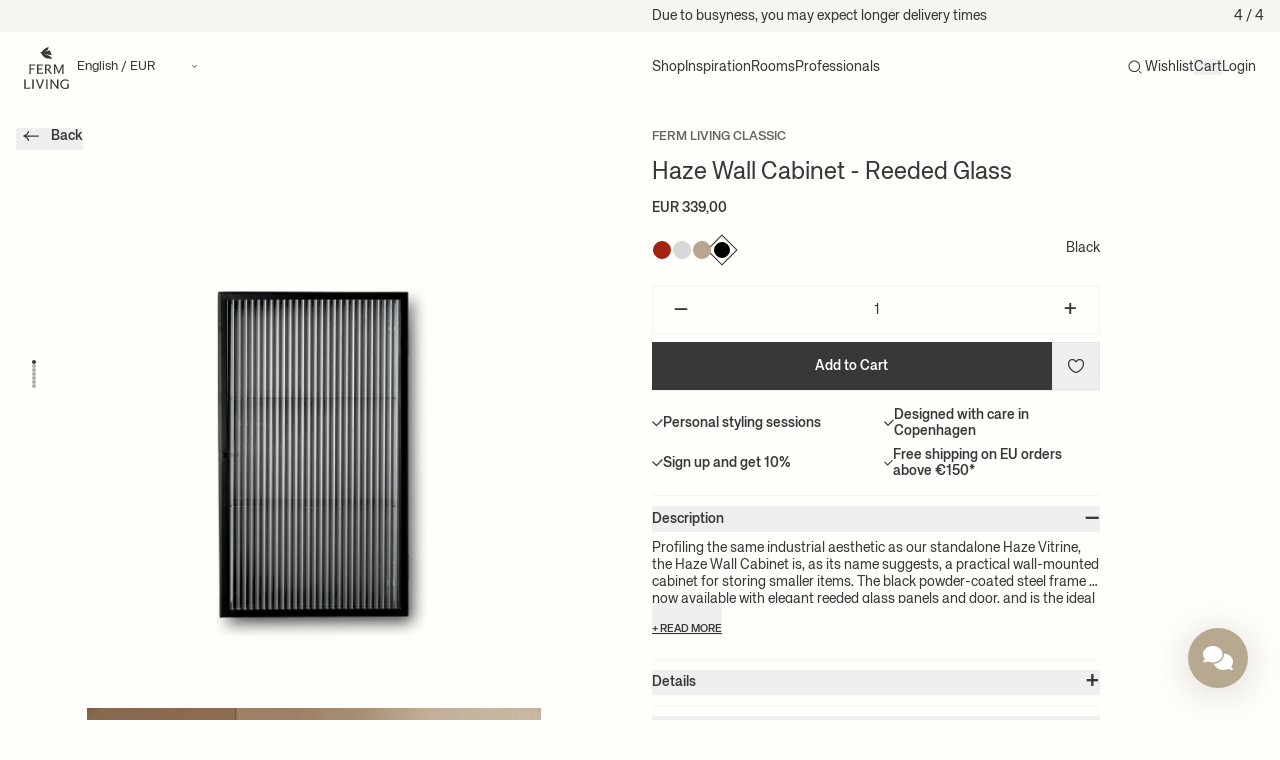

--- FILE ---
content_type: text/html; charset=utf-8
request_url: https://www.google.com/recaptcha/enterprise/anchor?ar=1&k=6LdEwsYnAAAAAL9T92sOraT4CDI-QIVuDYAGwdOy&co=aHR0cHM6Ly9mZXJtbGl2aW5nLmNvbTo0NDM.&hl=en&v=PoyoqOPhxBO7pBk68S4YbpHZ&size=invisible&anchor-ms=20000&execute-ms=30000&cb=vspl28ffdv4q
body_size: 48742
content:
<!DOCTYPE HTML><html dir="ltr" lang="en"><head><meta http-equiv="Content-Type" content="text/html; charset=UTF-8">
<meta http-equiv="X-UA-Compatible" content="IE=edge">
<title>reCAPTCHA</title>
<style type="text/css">
/* cyrillic-ext */
@font-face {
  font-family: 'Roboto';
  font-style: normal;
  font-weight: 400;
  font-stretch: 100%;
  src: url(//fonts.gstatic.com/s/roboto/v48/KFO7CnqEu92Fr1ME7kSn66aGLdTylUAMa3GUBHMdazTgWw.woff2) format('woff2');
  unicode-range: U+0460-052F, U+1C80-1C8A, U+20B4, U+2DE0-2DFF, U+A640-A69F, U+FE2E-FE2F;
}
/* cyrillic */
@font-face {
  font-family: 'Roboto';
  font-style: normal;
  font-weight: 400;
  font-stretch: 100%;
  src: url(//fonts.gstatic.com/s/roboto/v48/KFO7CnqEu92Fr1ME7kSn66aGLdTylUAMa3iUBHMdazTgWw.woff2) format('woff2');
  unicode-range: U+0301, U+0400-045F, U+0490-0491, U+04B0-04B1, U+2116;
}
/* greek-ext */
@font-face {
  font-family: 'Roboto';
  font-style: normal;
  font-weight: 400;
  font-stretch: 100%;
  src: url(//fonts.gstatic.com/s/roboto/v48/KFO7CnqEu92Fr1ME7kSn66aGLdTylUAMa3CUBHMdazTgWw.woff2) format('woff2');
  unicode-range: U+1F00-1FFF;
}
/* greek */
@font-face {
  font-family: 'Roboto';
  font-style: normal;
  font-weight: 400;
  font-stretch: 100%;
  src: url(//fonts.gstatic.com/s/roboto/v48/KFO7CnqEu92Fr1ME7kSn66aGLdTylUAMa3-UBHMdazTgWw.woff2) format('woff2');
  unicode-range: U+0370-0377, U+037A-037F, U+0384-038A, U+038C, U+038E-03A1, U+03A3-03FF;
}
/* math */
@font-face {
  font-family: 'Roboto';
  font-style: normal;
  font-weight: 400;
  font-stretch: 100%;
  src: url(//fonts.gstatic.com/s/roboto/v48/KFO7CnqEu92Fr1ME7kSn66aGLdTylUAMawCUBHMdazTgWw.woff2) format('woff2');
  unicode-range: U+0302-0303, U+0305, U+0307-0308, U+0310, U+0312, U+0315, U+031A, U+0326-0327, U+032C, U+032F-0330, U+0332-0333, U+0338, U+033A, U+0346, U+034D, U+0391-03A1, U+03A3-03A9, U+03B1-03C9, U+03D1, U+03D5-03D6, U+03F0-03F1, U+03F4-03F5, U+2016-2017, U+2034-2038, U+203C, U+2040, U+2043, U+2047, U+2050, U+2057, U+205F, U+2070-2071, U+2074-208E, U+2090-209C, U+20D0-20DC, U+20E1, U+20E5-20EF, U+2100-2112, U+2114-2115, U+2117-2121, U+2123-214F, U+2190, U+2192, U+2194-21AE, U+21B0-21E5, U+21F1-21F2, U+21F4-2211, U+2213-2214, U+2216-22FF, U+2308-230B, U+2310, U+2319, U+231C-2321, U+2336-237A, U+237C, U+2395, U+239B-23B7, U+23D0, U+23DC-23E1, U+2474-2475, U+25AF, U+25B3, U+25B7, U+25BD, U+25C1, U+25CA, U+25CC, U+25FB, U+266D-266F, U+27C0-27FF, U+2900-2AFF, U+2B0E-2B11, U+2B30-2B4C, U+2BFE, U+3030, U+FF5B, U+FF5D, U+1D400-1D7FF, U+1EE00-1EEFF;
}
/* symbols */
@font-face {
  font-family: 'Roboto';
  font-style: normal;
  font-weight: 400;
  font-stretch: 100%;
  src: url(//fonts.gstatic.com/s/roboto/v48/KFO7CnqEu92Fr1ME7kSn66aGLdTylUAMaxKUBHMdazTgWw.woff2) format('woff2');
  unicode-range: U+0001-000C, U+000E-001F, U+007F-009F, U+20DD-20E0, U+20E2-20E4, U+2150-218F, U+2190, U+2192, U+2194-2199, U+21AF, U+21E6-21F0, U+21F3, U+2218-2219, U+2299, U+22C4-22C6, U+2300-243F, U+2440-244A, U+2460-24FF, U+25A0-27BF, U+2800-28FF, U+2921-2922, U+2981, U+29BF, U+29EB, U+2B00-2BFF, U+4DC0-4DFF, U+FFF9-FFFB, U+10140-1018E, U+10190-1019C, U+101A0, U+101D0-101FD, U+102E0-102FB, U+10E60-10E7E, U+1D2C0-1D2D3, U+1D2E0-1D37F, U+1F000-1F0FF, U+1F100-1F1AD, U+1F1E6-1F1FF, U+1F30D-1F30F, U+1F315, U+1F31C, U+1F31E, U+1F320-1F32C, U+1F336, U+1F378, U+1F37D, U+1F382, U+1F393-1F39F, U+1F3A7-1F3A8, U+1F3AC-1F3AF, U+1F3C2, U+1F3C4-1F3C6, U+1F3CA-1F3CE, U+1F3D4-1F3E0, U+1F3ED, U+1F3F1-1F3F3, U+1F3F5-1F3F7, U+1F408, U+1F415, U+1F41F, U+1F426, U+1F43F, U+1F441-1F442, U+1F444, U+1F446-1F449, U+1F44C-1F44E, U+1F453, U+1F46A, U+1F47D, U+1F4A3, U+1F4B0, U+1F4B3, U+1F4B9, U+1F4BB, U+1F4BF, U+1F4C8-1F4CB, U+1F4D6, U+1F4DA, U+1F4DF, U+1F4E3-1F4E6, U+1F4EA-1F4ED, U+1F4F7, U+1F4F9-1F4FB, U+1F4FD-1F4FE, U+1F503, U+1F507-1F50B, U+1F50D, U+1F512-1F513, U+1F53E-1F54A, U+1F54F-1F5FA, U+1F610, U+1F650-1F67F, U+1F687, U+1F68D, U+1F691, U+1F694, U+1F698, U+1F6AD, U+1F6B2, U+1F6B9-1F6BA, U+1F6BC, U+1F6C6-1F6CF, U+1F6D3-1F6D7, U+1F6E0-1F6EA, U+1F6F0-1F6F3, U+1F6F7-1F6FC, U+1F700-1F7FF, U+1F800-1F80B, U+1F810-1F847, U+1F850-1F859, U+1F860-1F887, U+1F890-1F8AD, U+1F8B0-1F8BB, U+1F8C0-1F8C1, U+1F900-1F90B, U+1F93B, U+1F946, U+1F984, U+1F996, U+1F9E9, U+1FA00-1FA6F, U+1FA70-1FA7C, U+1FA80-1FA89, U+1FA8F-1FAC6, U+1FACE-1FADC, U+1FADF-1FAE9, U+1FAF0-1FAF8, U+1FB00-1FBFF;
}
/* vietnamese */
@font-face {
  font-family: 'Roboto';
  font-style: normal;
  font-weight: 400;
  font-stretch: 100%;
  src: url(//fonts.gstatic.com/s/roboto/v48/KFO7CnqEu92Fr1ME7kSn66aGLdTylUAMa3OUBHMdazTgWw.woff2) format('woff2');
  unicode-range: U+0102-0103, U+0110-0111, U+0128-0129, U+0168-0169, U+01A0-01A1, U+01AF-01B0, U+0300-0301, U+0303-0304, U+0308-0309, U+0323, U+0329, U+1EA0-1EF9, U+20AB;
}
/* latin-ext */
@font-face {
  font-family: 'Roboto';
  font-style: normal;
  font-weight: 400;
  font-stretch: 100%;
  src: url(//fonts.gstatic.com/s/roboto/v48/KFO7CnqEu92Fr1ME7kSn66aGLdTylUAMa3KUBHMdazTgWw.woff2) format('woff2');
  unicode-range: U+0100-02BA, U+02BD-02C5, U+02C7-02CC, U+02CE-02D7, U+02DD-02FF, U+0304, U+0308, U+0329, U+1D00-1DBF, U+1E00-1E9F, U+1EF2-1EFF, U+2020, U+20A0-20AB, U+20AD-20C0, U+2113, U+2C60-2C7F, U+A720-A7FF;
}
/* latin */
@font-face {
  font-family: 'Roboto';
  font-style: normal;
  font-weight: 400;
  font-stretch: 100%;
  src: url(//fonts.gstatic.com/s/roboto/v48/KFO7CnqEu92Fr1ME7kSn66aGLdTylUAMa3yUBHMdazQ.woff2) format('woff2');
  unicode-range: U+0000-00FF, U+0131, U+0152-0153, U+02BB-02BC, U+02C6, U+02DA, U+02DC, U+0304, U+0308, U+0329, U+2000-206F, U+20AC, U+2122, U+2191, U+2193, U+2212, U+2215, U+FEFF, U+FFFD;
}
/* cyrillic-ext */
@font-face {
  font-family: 'Roboto';
  font-style: normal;
  font-weight: 500;
  font-stretch: 100%;
  src: url(//fonts.gstatic.com/s/roboto/v48/KFO7CnqEu92Fr1ME7kSn66aGLdTylUAMa3GUBHMdazTgWw.woff2) format('woff2');
  unicode-range: U+0460-052F, U+1C80-1C8A, U+20B4, U+2DE0-2DFF, U+A640-A69F, U+FE2E-FE2F;
}
/* cyrillic */
@font-face {
  font-family: 'Roboto';
  font-style: normal;
  font-weight: 500;
  font-stretch: 100%;
  src: url(//fonts.gstatic.com/s/roboto/v48/KFO7CnqEu92Fr1ME7kSn66aGLdTylUAMa3iUBHMdazTgWw.woff2) format('woff2');
  unicode-range: U+0301, U+0400-045F, U+0490-0491, U+04B0-04B1, U+2116;
}
/* greek-ext */
@font-face {
  font-family: 'Roboto';
  font-style: normal;
  font-weight: 500;
  font-stretch: 100%;
  src: url(//fonts.gstatic.com/s/roboto/v48/KFO7CnqEu92Fr1ME7kSn66aGLdTylUAMa3CUBHMdazTgWw.woff2) format('woff2');
  unicode-range: U+1F00-1FFF;
}
/* greek */
@font-face {
  font-family: 'Roboto';
  font-style: normal;
  font-weight: 500;
  font-stretch: 100%;
  src: url(//fonts.gstatic.com/s/roboto/v48/KFO7CnqEu92Fr1ME7kSn66aGLdTylUAMa3-UBHMdazTgWw.woff2) format('woff2');
  unicode-range: U+0370-0377, U+037A-037F, U+0384-038A, U+038C, U+038E-03A1, U+03A3-03FF;
}
/* math */
@font-face {
  font-family: 'Roboto';
  font-style: normal;
  font-weight: 500;
  font-stretch: 100%;
  src: url(//fonts.gstatic.com/s/roboto/v48/KFO7CnqEu92Fr1ME7kSn66aGLdTylUAMawCUBHMdazTgWw.woff2) format('woff2');
  unicode-range: U+0302-0303, U+0305, U+0307-0308, U+0310, U+0312, U+0315, U+031A, U+0326-0327, U+032C, U+032F-0330, U+0332-0333, U+0338, U+033A, U+0346, U+034D, U+0391-03A1, U+03A3-03A9, U+03B1-03C9, U+03D1, U+03D5-03D6, U+03F0-03F1, U+03F4-03F5, U+2016-2017, U+2034-2038, U+203C, U+2040, U+2043, U+2047, U+2050, U+2057, U+205F, U+2070-2071, U+2074-208E, U+2090-209C, U+20D0-20DC, U+20E1, U+20E5-20EF, U+2100-2112, U+2114-2115, U+2117-2121, U+2123-214F, U+2190, U+2192, U+2194-21AE, U+21B0-21E5, U+21F1-21F2, U+21F4-2211, U+2213-2214, U+2216-22FF, U+2308-230B, U+2310, U+2319, U+231C-2321, U+2336-237A, U+237C, U+2395, U+239B-23B7, U+23D0, U+23DC-23E1, U+2474-2475, U+25AF, U+25B3, U+25B7, U+25BD, U+25C1, U+25CA, U+25CC, U+25FB, U+266D-266F, U+27C0-27FF, U+2900-2AFF, U+2B0E-2B11, U+2B30-2B4C, U+2BFE, U+3030, U+FF5B, U+FF5D, U+1D400-1D7FF, U+1EE00-1EEFF;
}
/* symbols */
@font-face {
  font-family: 'Roboto';
  font-style: normal;
  font-weight: 500;
  font-stretch: 100%;
  src: url(//fonts.gstatic.com/s/roboto/v48/KFO7CnqEu92Fr1ME7kSn66aGLdTylUAMaxKUBHMdazTgWw.woff2) format('woff2');
  unicode-range: U+0001-000C, U+000E-001F, U+007F-009F, U+20DD-20E0, U+20E2-20E4, U+2150-218F, U+2190, U+2192, U+2194-2199, U+21AF, U+21E6-21F0, U+21F3, U+2218-2219, U+2299, U+22C4-22C6, U+2300-243F, U+2440-244A, U+2460-24FF, U+25A0-27BF, U+2800-28FF, U+2921-2922, U+2981, U+29BF, U+29EB, U+2B00-2BFF, U+4DC0-4DFF, U+FFF9-FFFB, U+10140-1018E, U+10190-1019C, U+101A0, U+101D0-101FD, U+102E0-102FB, U+10E60-10E7E, U+1D2C0-1D2D3, U+1D2E0-1D37F, U+1F000-1F0FF, U+1F100-1F1AD, U+1F1E6-1F1FF, U+1F30D-1F30F, U+1F315, U+1F31C, U+1F31E, U+1F320-1F32C, U+1F336, U+1F378, U+1F37D, U+1F382, U+1F393-1F39F, U+1F3A7-1F3A8, U+1F3AC-1F3AF, U+1F3C2, U+1F3C4-1F3C6, U+1F3CA-1F3CE, U+1F3D4-1F3E0, U+1F3ED, U+1F3F1-1F3F3, U+1F3F5-1F3F7, U+1F408, U+1F415, U+1F41F, U+1F426, U+1F43F, U+1F441-1F442, U+1F444, U+1F446-1F449, U+1F44C-1F44E, U+1F453, U+1F46A, U+1F47D, U+1F4A3, U+1F4B0, U+1F4B3, U+1F4B9, U+1F4BB, U+1F4BF, U+1F4C8-1F4CB, U+1F4D6, U+1F4DA, U+1F4DF, U+1F4E3-1F4E6, U+1F4EA-1F4ED, U+1F4F7, U+1F4F9-1F4FB, U+1F4FD-1F4FE, U+1F503, U+1F507-1F50B, U+1F50D, U+1F512-1F513, U+1F53E-1F54A, U+1F54F-1F5FA, U+1F610, U+1F650-1F67F, U+1F687, U+1F68D, U+1F691, U+1F694, U+1F698, U+1F6AD, U+1F6B2, U+1F6B9-1F6BA, U+1F6BC, U+1F6C6-1F6CF, U+1F6D3-1F6D7, U+1F6E0-1F6EA, U+1F6F0-1F6F3, U+1F6F7-1F6FC, U+1F700-1F7FF, U+1F800-1F80B, U+1F810-1F847, U+1F850-1F859, U+1F860-1F887, U+1F890-1F8AD, U+1F8B0-1F8BB, U+1F8C0-1F8C1, U+1F900-1F90B, U+1F93B, U+1F946, U+1F984, U+1F996, U+1F9E9, U+1FA00-1FA6F, U+1FA70-1FA7C, U+1FA80-1FA89, U+1FA8F-1FAC6, U+1FACE-1FADC, U+1FADF-1FAE9, U+1FAF0-1FAF8, U+1FB00-1FBFF;
}
/* vietnamese */
@font-face {
  font-family: 'Roboto';
  font-style: normal;
  font-weight: 500;
  font-stretch: 100%;
  src: url(//fonts.gstatic.com/s/roboto/v48/KFO7CnqEu92Fr1ME7kSn66aGLdTylUAMa3OUBHMdazTgWw.woff2) format('woff2');
  unicode-range: U+0102-0103, U+0110-0111, U+0128-0129, U+0168-0169, U+01A0-01A1, U+01AF-01B0, U+0300-0301, U+0303-0304, U+0308-0309, U+0323, U+0329, U+1EA0-1EF9, U+20AB;
}
/* latin-ext */
@font-face {
  font-family: 'Roboto';
  font-style: normal;
  font-weight: 500;
  font-stretch: 100%;
  src: url(//fonts.gstatic.com/s/roboto/v48/KFO7CnqEu92Fr1ME7kSn66aGLdTylUAMa3KUBHMdazTgWw.woff2) format('woff2');
  unicode-range: U+0100-02BA, U+02BD-02C5, U+02C7-02CC, U+02CE-02D7, U+02DD-02FF, U+0304, U+0308, U+0329, U+1D00-1DBF, U+1E00-1E9F, U+1EF2-1EFF, U+2020, U+20A0-20AB, U+20AD-20C0, U+2113, U+2C60-2C7F, U+A720-A7FF;
}
/* latin */
@font-face {
  font-family: 'Roboto';
  font-style: normal;
  font-weight: 500;
  font-stretch: 100%;
  src: url(//fonts.gstatic.com/s/roboto/v48/KFO7CnqEu92Fr1ME7kSn66aGLdTylUAMa3yUBHMdazQ.woff2) format('woff2');
  unicode-range: U+0000-00FF, U+0131, U+0152-0153, U+02BB-02BC, U+02C6, U+02DA, U+02DC, U+0304, U+0308, U+0329, U+2000-206F, U+20AC, U+2122, U+2191, U+2193, U+2212, U+2215, U+FEFF, U+FFFD;
}
/* cyrillic-ext */
@font-face {
  font-family: 'Roboto';
  font-style: normal;
  font-weight: 900;
  font-stretch: 100%;
  src: url(//fonts.gstatic.com/s/roboto/v48/KFO7CnqEu92Fr1ME7kSn66aGLdTylUAMa3GUBHMdazTgWw.woff2) format('woff2');
  unicode-range: U+0460-052F, U+1C80-1C8A, U+20B4, U+2DE0-2DFF, U+A640-A69F, U+FE2E-FE2F;
}
/* cyrillic */
@font-face {
  font-family: 'Roboto';
  font-style: normal;
  font-weight: 900;
  font-stretch: 100%;
  src: url(//fonts.gstatic.com/s/roboto/v48/KFO7CnqEu92Fr1ME7kSn66aGLdTylUAMa3iUBHMdazTgWw.woff2) format('woff2');
  unicode-range: U+0301, U+0400-045F, U+0490-0491, U+04B0-04B1, U+2116;
}
/* greek-ext */
@font-face {
  font-family: 'Roboto';
  font-style: normal;
  font-weight: 900;
  font-stretch: 100%;
  src: url(//fonts.gstatic.com/s/roboto/v48/KFO7CnqEu92Fr1ME7kSn66aGLdTylUAMa3CUBHMdazTgWw.woff2) format('woff2');
  unicode-range: U+1F00-1FFF;
}
/* greek */
@font-face {
  font-family: 'Roboto';
  font-style: normal;
  font-weight: 900;
  font-stretch: 100%;
  src: url(//fonts.gstatic.com/s/roboto/v48/KFO7CnqEu92Fr1ME7kSn66aGLdTylUAMa3-UBHMdazTgWw.woff2) format('woff2');
  unicode-range: U+0370-0377, U+037A-037F, U+0384-038A, U+038C, U+038E-03A1, U+03A3-03FF;
}
/* math */
@font-face {
  font-family: 'Roboto';
  font-style: normal;
  font-weight: 900;
  font-stretch: 100%;
  src: url(//fonts.gstatic.com/s/roboto/v48/KFO7CnqEu92Fr1ME7kSn66aGLdTylUAMawCUBHMdazTgWw.woff2) format('woff2');
  unicode-range: U+0302-0303, U+0305, U+0307-0308, U+0310, U+0312, U+0315, U+031A, U+0326-0327, U+032C, U+032F-0330, U+0332-0333, U+0338, U+033A, U+0346, U+034D, U+0391-03A1, U+03A3-03A9, U+03B1-03C9, U+03D1, U+03D5-03D6, U+03F0-03F1, U+03F4-03F5, U+2016-2017, U+2034-2038, U+203C, U+2040, U+2043, U+2047, U+2050, U+2057, U+205F, U+2070-2071, U+2074-208E, U+2090-209C, U+20D0-20DC, U+20E1, U+20E5-20EF, U+2100-2112, U+2114-2115, U+2117-2121, U+2123-214F, U+2190, U+2192, U+2194-21AE, U+21B0-21E5, U+21F1-21F2, U+21F4-2211, U+2213-2214, U+2216-22FF, U+2308-230B, U+2310, U+2319, U+231C-2321, U+2336-237A, U+237C, U+2395, U+239B-23B7, U+23D0, U+23DC-23E1, U+2474-2475, U+25AF, U+25B3, U+25B7, U+25BD, U+25C1, U+25CA, U+25CC, U+25FB, U+266D-266F, U+27C0-27FF, U+2900-2AFF, U+2B0E-2B11, U+2B30-2B4C, U+2BFE, U+3030, U+FF5B, U+FF5D, U+1D400-1D7FF, U+1EE00-1EEFF;
}
/* symbols */
@font-face {
  font-family: 'Roboto';
  font-style: normal;
  font-weight: 900;
  font-stretch: 100%;
  src: url(//fonts.gstatic.com/s/roboto/v48/KFO7CnqEu92Fr1ME7kSn66aGLdTylUAMaxKUBHMdazTgWw.woff2) format('woff2');
  unicode-range: U+0001-000C, U+000E-001F, U+007F-009F, U+20DD-20E0, U+20E2-20E4, U+2150-218F, U+2190, U+2192, U+2194-2199, U+21AF, U+21E6-21F0, U+21F3, U+2218-2219, U+2299, U+22C4-22C6, U+2300-243F, U+2440-244A, U+2460-24FF, U+25A0-27BF, U+2800-28FF, U+2921-2922, U+2981, U+29BF, U+29EB, U+2B00-2BFF, U+4DC0-4DFF, U+FFF9-FFFB, U+10140-1018E, U+10190-1019C, U+101A0, U+101D0-101FD, U+102E0-102FB, U+10E60-10E7E, U+1D2C0-1D2D3, U+1D2E0-1D37F, U+1F000-1F0FF, U+1F100-1F1AD, U+1F1E6-1F1FF, U+1F30D-1F30F, U+1F315, U+1F31C, U+1F31E, U+1F320-1F32C, U+1F336, U+1F378, U+1F37D, U+1F382, U+1F393-1F39F, U+1F3A7-1F3A8, U+1F3AC-1F3AF, U+1F3C2, U+1F3C4-1F3C6, U+1F3CA-1F3CE, U+1F3D4-1F3E0, U+1F3ED, U+1F3F1-1F3F3, U+1F3F5-1F3F7, U+1F408, U+1F415, U+1F41F, U+1F426, U+1F43F, U+1F441-1F442, U+1F444, U+1F446-1F449, U+1F44C-1F44E, U+1F453, U+1F46A, U+1F47D, U+1F4A3, U+1F4B0, U+1F4B3, U+1F4B9, U+1F4BB, U+1F4BF, U+1F4C8-1F4CB, U+1F4D6, U+1F4DA, U+1F4DF, U+1F4E3-1F4E6, U+1F4EA-1F4ED, U+1F4F7, U+1F4F9-1F4FB, U+1F4FD-1F4FE, U+1F503, U+1F507-1F50B, U+1F50D, U+1F512-1F513, U+1F53E-1F54A, U+1F54F-1F5FA, U+1F610, U+1F650-1F67F, U+1F687, U+1F68D, U+1F691, U+1F694, U+1F698, U+1F6AD, U+1F6B2, U+1F6B9-1F6BA, U+1F6BC, U+1F6C6-1F6CF, U+1F6D3-1F6D7, U+1F6E0-1F6EA, U+1F6F0-1F6F3, U+1F6F7-1F6FC, U+1F700-1F7FF, U+1F800-1F80B, U+1F810-1F847, U+1F850-1F859, U+1F860-1F887, U+1F890-1F8AD, U+1F8B0-1F8BB, U+1F8C0-1F8C1, U+1F900-1F90B, U+1F93B, U+1F946, U+1F984, U+1F996, U+1F9E9, U+1FA00-1FA6F, U+1FA70-1FA7C, U+1FA80-1FA89, U+1FA8F-1FAC6, U+1FACE-1FADC, U+1FADF-1FAE9, U+1FAF0-1FAF8, U+1FB00-1FBFF;
}
/* vietnamese */
@font-face {
  font-family: 'Roboto';
  font-style: normal;
  font-weight: 900;
  font-stretch: 100%;
  src: url(//fonts.gstatic.com/s/roboto/v48/KFO7CnqEu92Fr1ME7kSn66aGLdTylUAMa3OUBHMdazTgWw.woff2) format('woff2');
  unicode-range: U+0102-0103, U+0110-0111, U+0128-0129, U+0168-0169, U+01A0-01A1, U+01AF-01B0, U+0300-0301, U+0303-0304, U+0308-0309, U+0323, U+0329, U+1EA0-1EF9, U+20AB;
}
/* latin-ext */
@font-face {
  font-family: 'Roboto';
  font-style: normal;
  font-weight: 900;
  font-stretch: 100%;
  src: url(//fonts.gstatic.com/s/roboto/v48/KFO7CnqEu92Fr1ME7kSn66aGLdTylUAMa3KUBHMdazTgWw.woff2) format('woff2');
  unicode-range: U+0100-02BA, U+02BD-02C5, U+02C7-02CC, U+02CE-02D7, U+02DD-02FF, U+0304, U+0308, U+0329, U+1D00-1DBF, U+1E00-1E9F, U+1EF2-1EFF, U+2020, U+20A0-20AB, U+20AD-20C0, U+2113, U+2C60-2C7F, U+A720-A7FF;
}
/* latin */
@font-face {
  font-family: 'Roboto';
  font-style: normal;
  font-weight: 900;
  font-stretch: 100%;
  src: url(//fonts.gstatic.com/s/roboto/v48/KFO7CnqEu92Fr1ME7kSn66aGLdTylUAMa3yUBHMdazQ.woff2) format('woff2');
  unicode-range: U+0000-00FF, U+0131, U+0152-0153, U+02BB-02BC, U+02C6, U+02DA, U+02DC, U+0304, U+0308, U+0329, U+2000-206F, U+20AC, U+2122, U+2191, U+2193, U+2212, U+2215, U+FEFF, U+FFFD;
}

</style>
<link rel="stylesheet" type="text/css" href="https://www.gstatic.com/recaptcha/releases/PoyoqOPhxBO7pBk68S4YbpHZ/styles__ltr.css">
<script nonce="UcNhmp9_wvwfA4OUMdToTw" type="text/javascript">window['__recaptcha_api'] = 'https://www.google.com/recaptcha/enterprise/';</script>
<script type="text/javascript" src="https://www.gstatic.com/recaptcha/releases/PoyoqOPhxBO7pBk68S4YbpHZ/recaptcha__en.js" nonce="UcNhmp9_wvwfA4OUMdToTw">
      
    </script></head>
<body><div id="rc-anchor-alert" class="rc-anchor-alert"></div>
<input type="hidden" id="recaptcha-token" value="[base64]">
<script type="text/javascript" nonce="UcNhmp9_wvwfA4OUMdToTw">
      recaptcha.anchor.Main.init("[\x22ainput\x22,[\x22bgdata\x22,\x22\x22,\[base64]/[base64]/[base64]/[base64]/[base64]/UltsKytdPUU6KEU8MjA0OD9SW2wrK109RT4+NnwxOTI6KChFJjY0NTEyKT09NTUyOTYmJk0rMTxjLmxlbmd0aCYmKGMuY2hhckNvZGVBdChNKzEpJjY0NTEyKT09NTYzMjA/[base64]/[base64]/[base64]/[base64]/[base64]/[base64]/[base64]\x22,\[base64]\\u003d\\u003d\x22,\x22woTDl0N7cMOdwowtw4V8D8OPRsKXwqjDl8KeXGHCtyjCpUDDlcOVB8K0wpEiADrCohbCssOLwpbClcKPw7jCvlPCvsOSwo3DscONwrbCu8OAD8KXcH4fKDPCk8Onw5vDvS1kRBxTGMOcLSYrwq/DlwHDsMOCwojDkMO3w6LDrj3Dsx8Aw4jCtQbDh3QJw7TCnMKPU8KJw5LDqcOCw58ewoRYw4/[base64]/CkcKnwrnCvcKUK8Ozw5/Ds8Ohw4rCllDCh1MMwp/CnsOywpEjw68Vw47Cq8Kyw4UATcKoOcOMWcKww6zDt2MKYUAfw6fCqTUwwpLCjcOYw5hsF8O7w4tdw7PCtMKowpZwwoopOAhnNsKHw6NBwrtrf0fDjcKJGQkgw7stC1bCm8Oiw6hVccKhwonDimU2wpNyw6fCtmfDrm9Aw4LDmRM/OlhhJUhwUcKzwq4SwowXZ8OqwqIJwpFYcj7CtsK4w5R4w5xkA8OMw6nDgDIwwoPDpnPDvwlPNE0fw74Ad8KzHMK2w78Tw68mE8K/w6zColnCkC3Cp8O/w7rCo8OpUxTDkyLCkRhswqM3w7xdOjQlwrDDq8KJDG94X8Odw7R/C304wpRyDynCu3xHRMOTwrovwqVVB8OyaMK9bw0tw5jCphZJBS8BQsOyw6gdb8Kfw67CuEEpwp3CjMOvw51qw4p/wp/CsMKAwoXCnsOhPHLDtcKtwqFawrNiwrhhwqEdccKJZcOVw4wJw4E+Eh3Cjl/CosK/RsOeVw8Iwro8fsKPWSvCujw1bMO5KcKLRcKRb8O8w6jDqsOLw4vCtMK6LMO0WcOUw4PCmHAiwrjDoDfDt8K7akvCnFoIJsOgVMOOwpnCuSU2ZsKwJcOgwrBRRMOybAAjfhjClwg2wqLDvcKuw5FIwpoRHkp/CA7CmFDDtsKGw584VmJdwqjDqzDDhUBOUzEbfcOKwqlUAzNkGMOOw4zDqMOHW8KGw5VkEHUHEcO9w4M7BsKxw4bDtMOMCMOgBDBwwqDDomvDhsOCMjjCosOlVnEhw6/DrWHDrUvDl2MZwpdtwp4Kw5FfwqTCqjrCljPDgT5fw6Uww4EKw5HDjsKywoTCg8OwFn3DvcO+Shwfw6Buwoh7woJqw6sVOn5bw5HDgsOrw5nCjcKRwpVZakZMwrRDc1rClMOmwqHCp8KSwrwJw5kGH1hBMjd9amZJw45Cw4/[base64]/Ckk/DvDHCrwbCgcK7M8KYw4omwpbCjk/[base64]/DiSjCux4cSQZmcX4NwqVhQcOKwrB5w7o0w4DDrxbCtS9LDCFnw5/[base64]/Dsi13AUwnOVTCkm3DjsO0w5JKwrIzNcKVwrPCocOWw60yw5t0w6QiwoBRwo5EJ8OcKMKrKcOQe8Khw7UeOsOzfcO5wonDpCrCv8O3A1zCvsOGw6FLwr15Z3FaeznDpk5pwrvCi8OnV3sfwqXCsCPDlCI7T8KndmlOSiIwO8KOe2FZEsOwBsOmd2DDrMOCb1LDtsK/wrhCU3PCkcKawrbDgX/DoUvDqlZ7w53CmsKGB8Ooc8K4d2vDusOxS8OtwpvCsD/CixJgwpPCnsKcw6HCm0XDuivDs8O2LsKxKmd9McK8w6vDkcKywoofw77DjcOEPMOZw7pmwqoIUQrDr8KTw7oUfQ4wwr5yOTzCtQjCmSvCsT9vw5Ale8K+wqXDkTRGwo17H0bDgxzCr8K/[base64]/[base64]/DkcODwqYEwqsIZsKKBUXCu8KYFcOKwpLDsjIzwoHDpMKUOTYef8KxOmMwEMOAZnDDgsKdw4fDqW5ALko9w4TCmcO3w7ZFwpvDu3zCogZgwq/CoChowpAxTmpvRRjCvsKLw5bCvMOtwqYwGyfClBVQw4ZzV8OWSMKzwqzDjShPcmfCpj/DvGcRwroYw4vDjQ90WE5GFMKqw5Zzw7NgwrA0wr7DsyLCgRvCg8Kywo/CqwgHRsKrwpTDjTUBbcKhw6rDt8KNw6nDjjnCoVF0WsOhF8KPGMKOw7/Ds8KuARtUwp7ClcO7eFtwB8OEP3bCqCIbw5lFZUA1bsOVch7DhmnCgMK1EMOHYVXCklg1NMKQVsKXwo/CqwddJcOvwoPCqMKqw4rCjRBxw4dUPsO9w7sfUUfDvghwG2Bnw4APwoY5ScOXEht/csKSXRHDjwd/[base64]/DiSRSYMKjAX/DpiDCtnvDnBIdEcKqE8KBw63DlcKRw4XDm8KOSMKzw6/[base64]/w7DDn1DDosKzeF9LVS7DrMOFwop/JX5Pw7zDn2Fdb8KVw4cNa8KBRG/Cnz/CmmbDmWo3CTHDkcO7wr9RGMONEzLCusKiOFtrwrrDqcKrwoTDhEbDpXpNw4IpKsKmOsOOEDYRwpjDsF3Dp8OZEE7Dg0Fgwo/DtMKDwrQoJ8K/[base64]/DjUXDp8K5JFoUwrcWwpkcaMOpwqtVUVnCvzNWw4wsZMORUHLCmB3CpDDCj0QbWMKwLMKtasOrPMO/T8O0w6U2DFZYOwTCpcOQehrDvcKcw73DpijCksO8w6p/WF3Ds2DCpGIgwoEiccKZQ8O3woxrUVBAFsOMwqRdOcK+bRXDhifDokcpDiwcQMKRwo9FUsKRwpVIwpVrw5fCjnlqwpl3djzDj8OlVsKOXwbCoCoWDmrDijfCtcOGesO/ChUtZl7DvcOHwq3DoSLCtiQXwobCtyTDlsKxw6XDtsOGOsO3w6rDhMO5RCEkH8KUwoTDnGZyw6jDumbDrcK5GXPDq1Z+RE0uw63CmX7CosKdw4PDuE5twrMMw7VrwokXL2PDnjrCnMKhw6/CpMOyWcOgHztWWjnCmcKKFxfCvGYrwoDCv1VXw5w0XXhVWw1wwrrCoMKWBzs6w5PCqlNew4wjwrzCjMKZVQTDjMO0wrPCj2rClz1Tw4fDlsK/KcKNwpvCucOIw5YYwr5IL8ObKcOEIsKPwqvCkMKqw6PDqWzCpyzDnMKuVcK2w57CgMKYFMOMwrs5Zh7CoRXDokUKwqjDvD9Dwo/Dt8KSF8KPW8OrMHrDhkTDlMK+ScOVwrcsw4zCocK/w5XDrRUWR8KRVQXDnCnCq0/DmVrCv0l9w7UGG8K1w7fDscKywqUVaUbCohdkMVbDlsOgdcOBY2p2wohWc8OuKMOFwpjCnsKqAxXDscO7w5bDviRnw6HCusOBFMOJX8ODBR3CpcOzbMObLwoZw649wrTCk8OwLMOAI8OzwprCoSfCnHQEw77DrELDuz99wrnCpwAGw6tVUHoaw7gCwrhhA0/ChgzCsMK7w4rCnFrCsMK4G8K6HEY0FMOWOcKFwrrCtlnCp8OOZcKbdy/DgMKewpPCtcOqBFfCgsK9W8K2wr1HworDtMOCwobDvcOnTzXChHjCk8Kzw7kYwofCtMKPNQgJSl1Pwq7CvWBrBQHCrlNLwq/[base64]/CmcO/LDbDn8OOKMK8w45swqZ2XCZAw4zCmiPDvRdEw6dHw7QTccO2w51sUyjCucKzWw9uw7bDr8OYw5vDoMOew7fDlnvCj0/CjlXDuzfDisK8fjPCnH1jW8K5wppKwqvCj3vDpMOmZlnDu0DDrMOTW8OsCcKzwoLClQd6w6Y2wrQVCcKqw4kPwrDDvTTDv8KGEkrCnFgxQcO+AmLDjiQ+HGVlW8Kxw7XChsOWw5NYDlPChsOsYxhVw684PEHDpi/CqcOMS8OkW8KyRMKww6jDiBHDv13DosKIwroWwotfKsOsw7vDtRHCnhXDnE3DohLDrzbCvR/[base64]/w6gXw6QGRyMiworDssKkY1rDqg4mZcO3NnTDrsKnWcOLwqYgRV7DncKKIFTCmsKlBBpGecOAD8OcG8KpwovCn8OPw49BIMOJBcOow4kNKEbDisKMbmzCsj9IwosIw4VsLVfCg25Xwp0HShzCsCXChsOYwooZw6J7DMK/CsKMYMOAb8ODw67DsMO6w73CkUMew4UGGUZ6excaCsKce8KvF8K7YMKJRjwIwpQ0wr/CjMKUFcOafcORwq1hHcOMwrM8w4TCjcOcwodVw78zwpDDqDMEbCrDp8OaRcK2wpPCusKzFMKnZsOnBGrDicK/[base64]/DkhTDk8OXw6DCk2PCvBYgfX4Xw6nDrTrDmT97N8OYVsO3w48UOsOQw4jCsMKANcOuNgVyF10nDsKoR8KvwoNDP2jCtcO/[base64]/CsMK8HiTCmMKaw7xXwprChG0PQhXClWbDjsKtw7TCo8KoFsK0w6FLGcOHw4/[base64]/J3YvJ2HDrAU3w47DrsO1A0wiBsK4w7lrH8KWwrfDpxUFSWQyDcKQXMKWwpDCnsORwqwEwqjDsSrDmsOIwrAjw7Qtw5w9QX7DlW0sw5/[base64]/V8KRH8Oowr8aWcK+JcKGw5EUU8Okw5jCr8O5YAAMwqtOJcKSw5F0w5sgw6/CjVrCvy3ClMKRwobDmcK5wojCo3/CnMKHw4HDrMOibcOXcVAuHE9RGFDDqUoHw6DDvGXDosOGZFIWdsKDWCvDugHCn0bDq8OcL8KccQLDt8K2ZCfCmMKDJMOWWGLCiUfDuCzDkQ96WMOgwrR2w4jCuMK3w6PCrF3CrFJEOS5wDkF0UMKVHzJjw6HCssKWAQc0AMO6DntZwqfDjsOswr9Nw6jDqH/DqgjClcKWEk/[base64]/DnRkcMkRRw5LDhsK+MXHCosKTw7vDpxnCumHDryHCngcewrTCncKvw5/[base64]/Dp2RnCcOawpbCm8OUEMORDsOTw4sMVcKww58ZVsOFwrjDlmDCtMOdIFzCu8OqVcOQbMKEwozCo8ONMTnDpcOjwrbCkcOwSsK7wpPDj8OKw7xnwrISUEhewphYUQYbdBrDqn7DqsONG8KVXMOZw5YbG8OEG8KQw54qwqTCksKhw7/DoAzDssK6d8KkfihHaQTCo8OJH8OEw6vDhMKwwo1Tw5zDkjgBLEnCthMaenoPAVcDw4M+HcOiwrdZDxrDkxjDlsOCwohMwr9pG8K/E0/DoBUzWMKIUiVAw7zDsMOGMsKaeXsCw6tXBmnDl8KTYhjDgjNCwqvDusKGw6Q8woPDicKXTcKkU1/DvFjCicOLw6rCkWcdwpnDs8O5worDiy4twqVSw5ssXsK+JsOwwofDvFpqw5Q9wq7DoCktwqbDpcKLXjbCu8OWL8OKFhYSEUrCkDJiwr/Dv8OjUsOEwqbCiMOKVgICwoNYwr4RdsOgOcKoGG4EOMOGYXk3w68eD8Oqw6HCnFIUT8K/asOVGMKZw7wBwoAdworDgsKuw6nCrTdLZjbCv8KRw6MHw6AIMiPDkhHDicO/FkLDj8OBwp/CrMKawq/[base64]/Cp17DvsONVcKfMjnDusKNwr7Dj0DCg8K4SgM4w5NLRBXCtXcHwqRYG8Kewq9uBMKmVgXDjzlOwqt/wrfCmWpAw51YYsO5CXLCglnDqC5lJ1FZwpxvwp/[base64]/[base64]/ChsOfwoPDvMKaw7HCrMO+wpECacK0wpFZUhQGwo0qwr4lKMKhwpXDm2rDvcKfw6DCssO6Fl1IwqJZwpHCjsKow6cdDcK6B3zDtMKkwp7CosOpw5HDlR3DslvCssOSwpfCt8OJw5ocw7ZbPsOXwrE3wqBqW8OHwpIYcsKUw6V/N8KuwpE4wr5Iw4jCuB3DuDrCoGnCq8ODGMKCw618w6jDtcOCJcOpKBoLIMKZUU13XsOCFsKLUsO+FcOnwpvDj0nDpMKPwp7CpCLDoCtwXxHCrDE/[base64]/Dn8OZFknCgMOaMnFXwpHCg35ow4vDpMOuccOqw57Cp8OWdWJ4DsOYw6EuBMOTNQU/CcKfw5rCp8OYwrbCpcKiAsOBwoM4TsOhw43DkBnCtsKlaFHCmDAhwrhWwoXCnsOYw7l2b23DmMOzKDAoYFliwprDphdiw4LCi8KpX8OHLV5cw6I/QMKQw5nClMOYwrHChMOAb1EmABZleEoAwpPCq1JOIcOCwphdwoZlZ8K8E8K+H8KSw4bDrcO1NcORw4TDocOxwqRNwpUTw7MmbMKQQyVxwprDssOGwrLCs8OtwqnDmC7CiF/DnsOVwr9kwojCv8KeScO0w51SDsOGw5jCvQ5nNsKiwqonw6YBwp3DtsKXwqBkS8KXXsKkwqLDhC7Ckk/[base64]/[base64]/DpkcPwpjDpsKjESVibQDDqRt1wrDCssKnwqnDjXvClsKbw49Tw47CpMOpw7xQZcOiwqzCoT/CgS7DrgN8URfCqWYccCx5wp5rcMKzagovRSbCiMOsw7p1w556w5jDlQXDjUTDlcK4wrjCqsKKwoAyK8ODVcOsdn13C8Kzwr7CnhFzHgXDvsK/X3jCicKDwrAgw4PCoE/Cg2/CpE/[base64]/DvmZIQsKjwofDv8Kiw4Vnw7d5wqTDlMOIwqLCk8OVbMK2w5HDmsKJwqgZUG/DjMKnw7PCvcOsF2fDrcO9w4rDtcKmGCPDlTQZwq9eHMKjw6PDniRnwr8EW8KyKmp5HzNKw5fDkkouUMOBTsODf2gDUGZ7FcOLw6DCjsKRaMKKKwpVG1fCjgk6S2LCgsKzwo3Cj0bDj2PDksOwwr/DuyLDqwzCpsKTFcK3HsKPwofCp8OHGsKRfcOWw5zCkzbCpETCn18tw4nCkMOqKQFawqrDlh1yw74gw6xOwqF+LTUuw60kw4Z0XwpkdEPDoHHCmMO8UA82wq4vQlTCp2A7B8KHCcO4wqnCoDTCn8OvwqrDhcKtVMOeaAPCnQFnw7vDr3XDmcO/[base64]/Chx/[base64]/CnCDCtcOyPU/CjV7CrcO0wrDDtELCmcKvwr1NBGgowrYrw44YwpfCg8KEVcK8M8KQIRLDqMK/TcOAfjJMwpHCoMKmwqTDu8Kqw7DDhMKwwph5woDCqMKWDMOdLcO8w7RcwrE7wqAlAHfDksOWaMOiw74Yw6EowrEjNzZGw5UZw4ghGMKODwBPw6vDrsObw5DDhcK3RwfDoTfDhAvDnHrCscKxKMO7bQ/DksKYM8KAw61nJBPDnhjDjEHCrUg/[base64]/Dm8KKMsKTw5PDpcKQw4VWIcK2Ci1Zw60zBcK7w5wmw61iTcKmwqx1wokfwqLCn8K8AR/[base64]/w5PChsOyBF4CMMOYe2XCpB/CswrCvsKLaMKRw5HDucO8cHXDucK+w40/fMKMw6/DqAfDqMKqEyvCiWnCo1zDhFHCgMKdw75qw5fCvC3CmlkHwoQ8w5lMC8KMeMOdwq19wqZ2w67CilLDrmcaw6TDugXCi1HDnD4jwp/DqMKgw4VZVlzDvBPCp8Ojw6gzw4zDjMK2wo3Cl03CgMOJwrzDqsOkw7MNO0DCkmrCoi4KFF/CuUF5wo8ww5fCrETCu3zCtcKIw5PCqQg6wrTCnMOtwp17HMKuwoNwFBPDrQUxacKrw5wzw7nCssOLwqzDjsOoBgjDlcK2wqjCqRfCusKiOMKCw6TCnsKrwrXCkjoZEcK/[base64]/CkhxqwpvCvwx8wrHCnlJcb8OvwqXDjcKTw7/CpyhxAxLDmsOraS8TWsKYOQPCmXDDp8K+e3TCtnIRDHLDghDCisOxwr/Dm8O4DmbCpicOwojDhiYWwqrCrcKlwqJ/wp/[base64]/[base64]/DnHfCvMKQPWAWUnnDlDjCmWY4NHh5ZiTDlSrDrw/DtsODaVFZf8KGwrHDlXTDlwTDgcKLwrDCpcOcwo1Iw5cqOHTDvFjCqxXDlzPDtC/[base64]/CtcKkdMOLwrQlw5XDnsKtNA/CsMOxdMOJGhIJS8K7KlzCslw4w7vDrSLDskXCtwXDtCfDtgwywqnDu1DDvsOoIjE3BcKMwoRvw6I/w6nDojIXw5FdCcKPWg7Ct8K8KcORGG3CtRvDuhZGNxMVRsOobMODw7A0wplCFcOLwr/DjmMtE3rDmcKGwqF1IcOgGVvCsMO5wq7Cm8KQwptfwopbb3tDFXPCvF/[base64]/DlQJ+HCzDpx15VWZqw6RfMA7DlsOYc3jCqncUwoILdXMXw6/Cv8KRw4bCtMOuwo5Kw57Ci1tLwrnCgcKlwrHDi8ORGlJRPcKzT2XCrMOOUMOHMnTCqyI+wrrDoMO4w6vDocKww78uVMOBJAzDhMOyw64rw63DlyrDusOcWsO1IcOHVsK6eEF2w7BbBsOhD27DlsOmXDzCqG7Dpw0zbcOyw50gwrlNwqt4w4o/[base64]/[base64]/DrsK8woI/w6TCgcOTC8OmwrDCjsKJwrQXcsKOw4p/dxbDvwwrQMKQw4jDpcOTw7U5A3HDuADDrsOCWw/DvjxyAMKhcmbDncO0DcOGJ8OZwoNsGMODw7XCiMOQwqPDrAgFCCLDqBk1w7Buw5YlecK5wpnCocKswrknw5bDpHoww5jCgsO4w6jDmjNWwpFxw4UOAMK5w6PDoibClUDDmMOKV8Kxwp/DtsKpUcOXwpXCrcOCw4ciw49HelzDkcKwTRVKwqHDjMKUwo/DjcOxwoFpwr7ChsKHwqcJw6XCrcOewrnCv8OIezUERQHCn8K6EcK8ejHDkCkeGn7Cqy9Gw53CqC/CrcOEwrobwrlfUhZlcMKbw5JyJHlRw7fClRobwo3Cn8OPb2Z4w782wo7DocOGPcK/[base64]/CvcKOw63Cr8OeEsOJKGRQecOTBC0JwpFJw5zDpSV/[base64]/CnsKgenlWwpQxw6wKwr7CgE/DgMKgLMO/wqHDtwUfwrJjwrhFwqtwwoTCuELDkXzCk2Vxw5nCssOAwoTDllLCmcOaw7XDugzDjwDDoDzDosKZThfDthLDosOlwo/CsMKSC8KGQ8KKD8ObLsOSw4vCtsOWwo3CjHkjLxpdTWhXScKFHMO4w5nDrcO1w5sbwqzDrHQwOsKMFC5iDcO+fVFjw7kqw7EBNcKVe8OoVMODeMOHP8KOw5ERXlfDk8Osw5cPT8KpwoFFw7XClC/ClMOmwpHCiMKjw5DCmMOcwrw+w4lme8OLw4RFXAvCusOHPsKpw75UwrDCpwbClsKzw5TCpRHCt8KqMycewoPCgUxSAGJIQzVZLwRZw5PDmHZ0CcOrUsKyEiYgZsKaw4/[base64]/[base64]/DhsOmw6zCjcOzw4IUw4PCvcKPYsOIWMOcGy7CjVPCjcKFSyHChsKVwrDDrMOpSkocNSdaw7RRwooRw41UwohOCU7CkjDDkTzCmFItUMOdJCY6wr8dwp7DlivDs8O3wqhVcMK4EhLDvzXDhcKATX/DnjzCmwoiGMORWXkuGGzDk8KLw4kiw7ATU8OkwoDCg3fDm8KHw51rwqvDr37DhjNgTjzDmQwMdMKSaMKzJcOQL8OiFcOnF1fCvsKOYsKqw7XDrcKUHsKBw4E8LkPCtV/DjwbCosKZw65LBhLDgT/CiAV2woJVwqp/w61PM2ALwq1uPcKOw60AwqxqPgLCisOswqDDrcOFwo4kNQzDnhoVMcOORMKqw44Jw6rDs8OCMcOewpTDm1rDk03DvFvCukjCssKXCXzDhSVqOknCucOnwrnDu8K8wqDCmMO/w57DngBMdSFMw5fDuj13cVg3FmI5fsO4wqzCsx8qwqnDpx90wrx7QsKQAsObw7DCv8OkXAvCuMOhAF8Zw4rDqsOHRCUqw716b8OWwqLDs8OHw6c2w5JZw6zCmcKPRcOHJmIrC8OBwpYywoPDq8KNTcOPwrLDlkfDr8K1TcKRasK7w793w6bDijEnw6HDtsOMw5vDrk/[base64]/w55/wrPCsXPDqH/DnUPCusOlwqzDiirCk8KKVcKUaDrDrcOoacKwDmwJbMOlI8KUwpDDvsKPWcK6wqzDkcKBV8Oxw7dbw7PCjMOPw4dDSmjCpMKkwpZ8VsOgIG/[base64]/[base64]/[base64]/CiMKmBcOMw7/CihcUK8KaSsKpw5vCtlEiVErCiRYLQsKLF8Kuw494CTzCtsOBOCNPXyZRZAddHsOFB2bDgxPCqkZrwrbDsW5+w6tFwqbDjkvDjio5IXfDusOURm/[base64]/[base64]/DmsK7UWvDr8KXwqx7K0VWEMOTH8KqEhZvCFbDgXXCoSQPw57DuMKOwrVlRgDCg1AGF8KQwpnCsjPCvibCo8KvLcKnwp5ANsKRFUpNw4pFCMOlOT1lw67ComYWI31yw6jCuxMNwoE1wr4RXVhIfsK/w6d/w611VsOpw7o9N8OXKMK8NAnCtcO3OlFAw7vDnsOrOhsoCx7Dj8O1w4x/[base64]/[base64]/CgcKxw68YZ8OWwq5nwoTDhsK9w783w6DCoh/ChcOswp1zw43DkMOMwpVCwronBMKRJMOFHzBTwqXDnsOiw7TDjnXDnxBwwr/DlWZlO8OaAUYDw5AcwoRhEhbCumJbw6xawovChMKVwpDCuHZ3H8Kxw7DCvsKgDMOuKMOvw7EWwqLCpMO7Z8ONQ8OWR8KdbBDCuRNXwqPDv8Oxw6PDljnDnsOnw6FOUXnDon8sw5JjVwTCpSbDp8KlB14sCMKPJ8OZw4zDhkQ7wq/CrzLDnV/DtsOwwrlxaFXCrcOtMhdwwqsxwrExw6/Cq8K8VRxCwr/CmsK0wrQyVHjDuMONwoDDgkBiw4rDj8OtYRR1YsO6FcOhw7TCjjDDhsOZwr7CqMOaHsOxS8KkK8OZw4fCsEDDukdywq7ChldhMjV9wp4ndm0mw7fCl3nDucKFVsO6KMOZLMOmw7bCi8KGWMKsw7vCuMOtP8Opw5HDn8KdfWDDjy/DpSfDiRclXiAywrPDh3TCksOYw7vCqMODwpREMMKlwrhcTGx8wqh2w55ywovDmVpMwpPClBQ8FMO3wo3CicKiRw/Cr8OCcMKZX8KnCkoVYHfDscK9S8Klw5l/w4/CjV5TwqAcwo7Cm8KgcTptMDEewrXDjgTCtzzDqlTDhsKFIMKZw6rDogbDiMKeWjzDnABfw7k4W8O8wrDDkcOaKMOlwqDCpsKZAnvCgn7CoRDCvW3DpQQvw4c7RMOwX8KVw4Q/IsKKwr3CuMO8w6UUDA/CpsOYGhFMKcOVY8OOVyTCpG7Ci8OTw6gYN1rChQxrwo48N8Ozdl1VwrXCqcORD8KPwqLCswFbVMKjVGRGKMKLcmPDsMKBZWTDksOVwqVYNsKAw6/DosO8IHcWPgTDt1U5S8K1bijCpMOqwrzClMOsGsKow4dMb8KPdcOBWXI2HT/DqVUbw6I0wr/DgsOaCcOEUMOQXiFrdh7Co3o9wrHDo0fDjicHeVwtwpRddMK8w5N3WRrCl8O0U8K/a8OtIsKMAFtKeA/DlVHDvcOKXMKYfsKww4XClxDCicKVGXdLHn7DnMO+bRVRCG4CZMK3w5fDokzCqwHDlk1vwoEFw6bCnVjCs2pLe8OawqvDklnDucKyCx/CpT5Ww6fDiMO9wptHwrprQ8OfwpfCjcKse2QOcB3ClH4kwrghw4ddRMKowpDCtMKJwqJbwqQUBnsCUX3DksKzGSXCnMO7W8KsDhXDhcKhw6DDicO4DcOTwqcgRyYVwovDlsKfWU/CqcOfw5bCr8OswoAYE8Kue04JDR9sDMOTKcKPT8OlBSHCjSnCu8Okw6tibx/DpcO9w4rDkWlXdsOTwpldwrFpw6NHw6TDjUEHHmbDlHbCsMO1QcOSw5ptwo7Dh8KpworDr8ONHns0R3TDqm4iwpLCugooOMOiRsKEw4PDosOVw6jDscKOwr8rW8Ovwq/CvcKJRcKJw4EHRcK6w6fCtsOXfcKZTVLCrU3ClcOfw4xLI1sXesKXwoHDpcKXwqljwqRUw70swr12wosaw6NRG8KkK3A/w6/CoMOJwpXCvMK5cwM/wr3CusORw5NregjCqcKewpIQUMOkdi0CCsKxeXtgwpogO8OKVHFZecKuwrNiH8KOVDvClX00w6Ndwq/CjsO5w5rCjijCu8K7OMOiwqbCncKIJQ7DrsKdw5vCsl/CtCYbw6rDrlwywoZAPBPCp8KAwrPDumXCt3rCgsK0wottw4s0w45Hwr8Awp/ChAFrE8KWdcORw73DpXl+w6R8wrABBcOPwo/CvRHCscKMA8OWXcKPwq3DkVLDpjVCwonCuMOhw5gBw7kyw7fCtcOVSwHDhhdyH07ChBDCgQ/DqDRJOkDCucKfLxRBwoTCnVvCusOQBMOsFWhpIsO3RcKUw57Cm3LCj8KYL8O/w6XCr8Kcw5NZBm7CrcKpw7dsw4TDh8O6PMKEdMK3wr7Dm8Oqw441asOxasKdeMOswpkxw7tXVUBbexnCgsKiCVjDhcOxw5V7w5/Dr8Oack/DnX1iwr/ClSA9E08HDsKEdMKdYX5Dw6fDm0xMw7LDnBhrJ8KPTwrDjMOMwqQNwqtywq8Sw4PCmcK7wqPDiQrCsH9nw71YR8Ofa0zDgsO/PMO8EVXDoEM/wq7CiEjDnMOuw6LConZpIyXCgcKHw5FrQcKpwohOwobDriXDgxQJw6ccw7shw7LDkyl4wrU/NsKPWDxFTHrDmcOdYQ/CjsO7wr5VwqdYw5/[base64]/NMOnLXvCmn7DnsOZw7nDhX3CrTkGwpsRPXzCsMKNwqvDmcKjZEvDn0LDm8KSw6rCni1LA8KZwp99woHDgj7DisKqwr4IwpMfeyPDhSojdx/Dr8O5RcOURcKIw7fDhhspPcOGwp0vw6jCkVsVW8OhwpESwozDn8K8w5oYwq0aPwBhw7c2FTbDrMO8wpQ9w5nCuUMiwohAVh9HA17CpFM+w6bCpMOUQMK+CsOeCDzCvsKzw4jDhMKEw7wfwoBVJX/CsT7DoE4jwqXDhTh6NS7Crnh7Ckcow7HDncKrwrNOw5DCi8OMPMOeG8KmecKjE3V7wonDtCrCgx3DmgHCvXnCv8K3ZMOGASw5PxJ/CMO3wpBJw6JUAMO6wpfDmDV/CAITwrnCvwAMZhPCpTUnwovCrRoiI8Kzc8KVwr3DuVNXwqsZw4jDmMKAwrTCoh85wp9Jw7NDwoPDvAZyw4odGwoPwqwuPMOJw6TDt38Zw7x4BMOZwo/CoMODwrXCvnpaaXtNNCnCgMKhXwbDtTlCW8OjA8Oiwqk1w5LDusKsBAFIRcKZW8OkHsOtw4U0wqrDvMOOEsKcA8OZwopBcDtKw5sKwp0xIidVL1LCqMKrX0/DjMKLwpzCvRDDmsKiwojDtQwNfjQSw6bDv8OFAmE8w59LKwp/IyLDtFERw5LCpMKpBWg2bVUjw5jDuRDDlxTCo8Kkw7PDj11Bw6FtwoE+dMODwpfDl3Vcw6IbGnk5w60CFcK0eUrCt1wiw4gfw7/CoGhPHyh3wpouH8OWH1pdA8KZQsOsK1VXw6/DlcKfwpR6DDLCkh/CnW7Ds0luEA/Cix7CqcK7PsOiwpcgVhQsw44cFg3CjAdfUTwmCjRHIyktwpdIw6Bqw7kYKcKhEcOiV33CtxRMMnfCk8OywpvCjsOZwq9FXsOMN3rDrVHCk0ZzwpR2XsKvS3ZDwqsdwo3Dt8KhwrZYdxI0w50FHnXDl8KdBBQlVgpTSlQ+em9/w6Jsw4zChlVvw5YXwpw/wqVew5Apw68Cw70MwozDpibCizlzwqnDnGlmUDxFQiclwrFjIU88VXXCssOYw6/DkFXDlEnDpgvCpH4dGGcrU8OwwrvCtxZORsO/w7xGwqzDpcKAw5NYw6UfHcOsQcOpeXbCq8OFw6oyAcOXw65GwrDDnTHDrsOHfCXCq2V1PzTCj8K5esKPw55Mw5PDh8O3w5/Cu8KcE8OawrsMw7PCtBfCtMOLworDpcKVwq1swodsZ31/woYoKsOLM8O8wqIrw6nCv8Oaw4E8ADLCpMOxw4vCqRvDj8KnGMOww7LDjcOxw6/DkcKow7XDs2oROksWBMOrYwbDrzTDlHUZRg4nbcKBwobDjMKUIMK7w6oJUMKQBMKzw6MPwrI5fMKUwp0OwpjCkVkvUSAnwr/CqFDDusKpPm3Co8KtwrE/w4nCqQDDiCM/w5cCIcKVwrQEwow4K0rCk8Kvw7cKwr/DsSLDmGtzHkfDq8OlLVpywrchw6tSVjvDpDXCv8OKw4U6w4bCnFkXw4l1wrFbKCDCssKDwp4dwqUVwotPwoxuw5J7wpcZThwnwqPCqAXDkcKpwoTDuFUCQ8Kuw6zDqcKBHXIUPhzCicKhZAXCu8OXVcO1wqHCiRUlHsK/[base64]/OUo/w43DgzFhw6zCpRhwEirCnFnDh8ODUGhDw6zDhMOQw7V2wq/[base64]/w7E3YXvDvnbCm2bCuXU9w5IIw6rDhsK+w5rCssK3w7fDrnrCqcKLK3XCisOqCMKowo86NcKKMsOyw45zw7clMznDpwvDk1caY8KLWXXChhPDhS0HdgMqw6AGwpcUwpMIw7bDrWvDkMKxw4EDY8KuLELCkFAwwq/DlcKHZ2VSd8O/[base64]/[base64]/BsKDdGFSAMKhw7BSNB8Zwr/CpQ7DjRViw6PCnmfDslbCnm94w6B/woDDvGZxbG7CjXbCm8KWwqxEw4dRQMKWw6TDoifDpsOAwqxcw4vDo8Oaw7PCuA7DuMKxw6UaEcK3XA/CgcKUw4xDND4vw7wiEMOpw5/[base64]/SnBtd3BAwpHDqsOawok/wojCpWnCuxUxRmbCqcKcQjzDmMKTGmzDlcKZTXfDtS3DksOiEDnDkyHDicK8wotec8OTC11dwqBLwrTCjcKsw5VjBQYwwqHDoMKfEMO9wpfDlcOGw6p6wrIdPBpGfjfDjcKqf37Dp8KAwpDDgl/DvE7CrsKmfsKaw4cBw7bDtH5NYltXwqvDsA/DnsKzwqDCh1BUw6wTw45EcMKww5LDmMOETcKfw49kw7g4w75Sd3NdQVDDiwDCgkPCrcOUQ8KnLTBRwq1EN8Oqahpbw7rDhsOERWzCocKGGGBNT8KfVMO9CU/[base64]/Cm2bCk8OVwroTwqUYF8OtVBdBw5rCisKrWihFcyjClMKUEHHDmk1Ma8ObHcKaZzwtwpvCksO8wrTDoDEJWsOww63Ci8Kjw7hIw7h3w6JtwpHClMOLR8OuY8Kyw51Nwp1vGsOqLDUmw7DCl2Atw5jChW8bwr3DogjChW4Sw6/[base64]/w7TCh8O8w5rDm8OUw5jCgsOgwptWMDLCq8KnaCY+L8K/w5Ymw5/ChMOPwqfDmBXDgcKqw6PDoMKJwrkdOcKYNUDCjMO0PMKWHsO6wqnDmUlAwrVqw4B2bMK4VE3DscOJwr/Cm0PDpsKOwrLDhcOWZygHw7bDrMKtwrzDm0Rbw4ZHLsK7w7g9esOwwotwwqUGfH5YZn/DkCdSXVRTw4NFwr/DoMKewoTDmA9UwqNOwrsIM1IrwqzDmcO3Q8O0ZsKzdcKoe24HwqhBw5DDhkDDtifCtTc0DMKxwptaP8OowrtywoXDo0HDoWIAw5LDusKzw5LCvMObDsOJwpfDtMOr\x22],null,[\x22conf\x22,null,\x226LdEwsYnAAAAAL9T92sOraT4CDI-QIVuDYAGwdOy\x22,0,null,null,null,1,[21,125,63,73,95,87,41,43,42,83,102,105,109,121],[1017145,681],0,null,null,null,null,0,null,0,null,700,1,null,0,\[base64]/76lBhn6iwkZoQoZnOKMAhmv8xEZ\x22,0,0,null,null,1,null,0,0,null,null,null,0],\x22https://fermliving.com:443\x22,null,[3,1,1],null,null,null,1,3600,[\x22https://www.google.com/intl/en/policies/privacy/\x22,\x22https://www.google.com/intl/en/policies/terms/\x22],\x22qDjbpWIopMXMXjwGhktsFtzz1EiYs98acyLzUgUtDbg\\u003d\x22,1,0,null,1,1769074629352,0,0,[145,178,132],null,[97,232,43,66],\x22RC-qJsOVdZNHdaKkw\x22,null,null,null,null,null,\x220dAFcWeA55afiSvwpCPGTa2jQGsXGxdAEDnt0Wk0AKFaAfqldQXqvR1-CufR459nHuMogoGxbi3UbDWHhX-DcHvj6jvrEkCQDXsg\x22,1769157429413]");
    </script></body></html>

--- FILE ---
content_type: text/html; charset=utf-8
request_url: https://www.google.com/recaptcha/enterprise/anchor?ar=1&k=6LeHG2ApAAAAAO4rPaDW-qVpPKPOBfjbCpzJB9ey&co=aHR0cHM6Ly9mZXJtbGl2aW5nLmNvbTo0NDM.&hl=en&v=PoyoqOPhxBO7pBk68S4YbpHZ&size=invisible&anchor-ms=20000&execute-ms=30000&cb=2o2d2erj0bqc
body_size: 48410
content:
<!DOCTYPE HTML><html dir="ltr" lang="en"><head><meta http-equiv="Content-Type" content="text/html; charset=UTF-8">
<meta http-equiv="X-UA-Compatible" content="IE=edge">
<title>reCAPTCHA</title>
<style type="text/css">
/* cyrillic-ext */
@font-face {
  font-family: 'Roboto';
  font-style: normal;
  font-weight: 400;
  font-stretch: 100%;
  src: url(//fonts.gstatic.com/s/roboto/v48/KFO7CnqEu92Fr1ME7kSn66aGLdTylUAMa3GUBHMdazTgWw.woff2) format('woff2');
  unicode-range: U+0460-052F, U+1C80-1C8A, U+20B4, U+2DE0-2DFF, U+A640-A69F, U+FE2E-FE2F;
}
/* cyrillic */
@font-face {
  font-family: 'Roboto';
  font-style: normal;
  font-weight: 400;
  font-stretch: 100%;
  src: url(//fonts.gstatic.com/s/roboto/v48/KFO7CnqEu92Fr1ME7kSn66aGLdTylUAMa3iUBHMdazTgWw.woff2) format('woff2');
  unicode-range: U+0301, U+0400-045F, U+0490-0491, U+04B0-04B1, U+2116;
}
/* greek-ext */
@font-face {
  font-family: 'Roboto';
  font-style: normal;
  font-weight: 400;
  font-stretch: 100%;
  src: url(//fonts.gstatic.com/s/roboto/v48/KFO7CnqEu92Fr1ME7kSn66aGLdTylUAMa3CUBHMdazTgWw.woff2) format('woff2');
  unicode-range: U+1F00-1FFF;
}
/* greek */
@font-face {
  font-family: 'Roboto';
  font-style: normal;
  font-weight: 400;
  font-stretch: 100%;
  src: url(//fonts.gstatic.com/s/roboto/v48/KFO7CnqEu92Fr1ME7kSn66aGLdTylUAMa3-UBHMdazTgWw.woff2) format('woff2');
  unicode-range: U+0370-0377, U+037A-037F, U+0384-038A, U+038C, U+038E-03A1, U+03A3-03FF;
}
/* math */
@font-face {
  font-family: 'Roboto';
  font-style: normal;
  font-weight: 400;
  font-stretch: 100%;
  src: url(//fonts.gstatic.com/s/roboto/v48/KFO7CnqEu92Fr1ME7kSn66aGLdTylUAMawCUBHMdazTgWw.woff2) format('woff2');
  unicode-range: U+0302-0303, U+0305, U+0307-0308, U+0310, U+0312, U+0315, U+031A, U+0326-0327, U+032C, U+032F-0330, U+0332-0333, U+0338, U+033A, U+0346, U+034D, U+0391-03A1, U+03A3-03A9, U+03B1-03C9, U+03D1, U+03D5-03D6, U+03F0-03F1, U+03F4-03F5, U+2016-2017, U+2034-2038, U+203C, U+2040, U+2043, U+2047, U+2050, U+2057, U+205F, U+2070-2071, U+2074-208E, U+2090-209C, U+20D0-20DC, U+20E1, U+20E5-20EF, U+2100-2112, U+2114-2115, U+2117-2121, U+2123-214F, U+2190, U+2192, U+2194-21AE, U+21B0-21E5, U+21F1-21F2, U+21F4-2211, U+2213-2214, U+2216-22FF, U+2308-230B, U+2310, U+2319, U+231C-2321, U+2336-237A, U+237C, U+2395, U+239B-23B7, U+23D0, U+23DC-23E1, U+2474-2475, U+25AF, U+25B3, U+25B7, U+25BD, U+25C1, U+25CA, U+25CC, U+25FB, U+266D-266F, U+27C0-27FF, U+2900-2AFF, U+2B0E-2B11, U+2B30-2B4C, U+2BFE, U+3030, U+FF5B, U+FF5D, U+1D400-1D7FF, U+1EE00-1EEFF;
}
/* symbols */
@font-face {
  font-family: 'Roboto';
  font-style: normal;
  font-weight: 400;
  font-stretch: 100%;
  src: url(//fonts.gstatic.com/s/roboto/v48/KFO7CnqEu92Fr1ME7kSn66aGLdTylUAMaxKUBHMdazTgWw.woff2) format('woff2');
  unicode-range: U+0001-000C, U+000E-001F, U+007F-009F, U+20DD-20E0, U+20E2-20E4, U+2150-218F, U+2190, U+2192, U+2194-2199, U+21AF, U+21E6-21F0, U+21F3, U+2218-2219, U+2299, U+22C4-22C6, U+2300-243F, U+2440-244A, U+2460-24FF, U+25A0-27BF, U+2800-28FF, U+2921-2922, U+2981, U+29BF, U+29EB, U+2B00-2BFF, U+4DC0-4DFF, U+FFF9-FFFB, U+10140-1018E, U+10190-1019C, U+101A0, U+101D0-101FD, U+102E0-102FB, U+10E60-10E7E, U+1D2C0-1D2D3, U+1D2E0-1D37F, U+1F000-1F0FF, U+1F100-1F1AD, U+1F1E6-1F1FF, U+1F30D-1F30F, U+1F315, U+1F31C, U+1F31E, U+1F320-1F32C, U+1F336, U+1F378, U+1F37D, U+1F382, U+1F393-1F39F, U+1F3A7-1F3A8, U+1F3AC-1F3AF, U+1F3C2, U+1F3C4-1F3C6, U+1F3CA-1F3CE, U+1F3D4-1F3E0, U+1F3ED, U+1F3F1-1F3F3, U+1F3F5-1F3F7, U+1F408, U+1F415, U+1F41F, U+1F426, U+1F43F, U+1F441-1F442, U+1F444, U+1F446-1F449, U+1F44C-1F44E, U+1F453, U+1F46A, U+1F47D, U+1F4A3, U+1F4B0, U+1F4B3, U+1F4B9, U+1F4BB, U+1F4BF, U+1F4C8-1F4CB, U+1F4D6, U+1F4DA, U+1F4DF, U+1F4E3-1F4E6, U+1F4EA-1F4ED, U+1F4F7, U+1F4F9-1F4FB, U+1F4FD-1F4FE, U+1F503, U+1F507-1F50B, U+1F50D, U+1F512-1F513, U+1F53E-1F54A, U+1F54F-1F5FA, U+1F610, U+1F650-1F67F, U+1F687, U+1F68D, U+1F691, U+1F694, U+1F698, U+1F6AD, U+1F6B2, U+1F6B9-1F6BA, U+1F6BC, U+1F6C6-1F6CF, U+1F6D3-1F6D7, U+1F6E0-1F6EA, U+1F6F0-1F6F3, U+1F6F7-1F6FC, U+1F700-1F7FF, U+1F800-1F80B, U+1F810-1F847, U+1F850-1F859, U+1F860-1F887, U+1F890-1F8AD, U+1F8B0-1F8BB, U+1F8C0-1F8C1, U+1F900-1F90B, U+1F93B, U+1F946, U+1F984, U+1F996, U+1F9E9, U+1FA00-1FA6F, U+1FA70-1FA7C, U+1FA80-1FA89, U+1FA8F-1FAC6, U+1FACE-1FADC, U+1FADF-1FAE9, U+1FAF0-1FAF8, U+1FB00-1FBFF;
}
/* vietnamese */
@font-face {
  font-family: 'Roboto';
  font-style: normal;
  font-weight: 400;
  font-stretch: 100%;
  src: url(//fonts.gstatic.com/s/roboto/v48/KFO7CnqEu92Fr1ME7kSn66aGLdTylUAMa3OUBHMdazTgWw.woff2) format('woff2');
  unicode-range: U+0102-0103, U+0110-0111, U+0128-0129, U+0168-0169, U+01A0-01A1, U+01AF-01B0, U+0300-0301, U+0303-0304, U+0308-0309, U+0323, U+0329, U+1EA0-1EF9, U+20AB;
}
/* latin-ext */
@font-face {
  font-family: 'Roboto';
  font-style: normal;
  font-weight: 400;
  font-stretch: 100%;
  src: url(//fonts.gstatic.com/s/roboto/v48/KFO7CnqEu92Fr1ME7kSn66aGLdTylUAMa3KUBHMdazTgWw.woff2) format('woff2');
  unicode-range: U+0100-02BA, U+02BD-02C5, U+02C7-02CC, U+02CE-02D7, U+02DD-02FF, U+0304, U+0308, U+0329, U+1D00-1DBF, U+1E00-1E9F, U+1EF2-1EFF, U+2020, U+20A0-20AB, U+20AD-20C0, U+2113, U+2C60-2C7F, U+A720-A7FF;
}
/* latin */
@font-face {
  font-family: 'Roboto';
  font-style: normal;
  font-weight: 400;
  font-stretch: 100%;
  src: url(//fonts.gstatic.com/s/roboto/v48/KFO7CnqEu92Fr1ME7kSn66aGLdTylUAMa3yUBHMdazQ.woff2) format('woff2');
  unicode-range: U+0000-00FF, U+0131, U+0152-0153, U+02BB-02BC, U+02C6, U+02DA, U+02DC, U+0304, U+0308, U+0329, U+2000-206F, U+20AC, U+2122, U+2191, U+2193, U+2212, U+2215, U+FEFF, U+FFFD;
}
/* cyrillic-ext */
@font-face {
  font-family: 'Roboto';
  font-style: normal;
  font-weight: 500;
  font-stretch: 100%;
  src: url(//fonts.gstatic.com/s/roboto/v48/KFO7CnqEu92Fr1ME7kSn66aGLdTylUAMa3GUBHMdazTgWw.woff2) format('woff2');
  unicode-range: U+0460-052F, U+1C80-1C8A, U+20B4, U+2DE0-2DFF, U+A640-A69F, U+FE2E-FE2F;
}
/* cyrillic */
@font-face {
  font-family: 'Roboto';
  font-style: normal;
  font-weight: 500;
  font-stretch: 100%;
  src: url(//fonts.gstatic.com/s/roboto/v48/KFO7CnqEu92Fr1ME7kSn66aGLdTylUAMa3iUBHMdazTgWw.woff2) format('woff2');
  unicode-range: U+0301, U+0400-045F, U+0490-0491, U+04B0-04B1, U+2116;
}
/* greek-ext */
@font-face {
  font-family: 'Roboto';
  font-style: normal;
  font-weight: 500;
  font-stretch: 100%;
  src: url(//fonts.gstatic.com/s/roboto/v48/KFO7CnqEu92Fr1ME7kSn66aGLdTylUAMa3CUBHMdazTgWw.woff2) format('woff2');
  unicode-range: U+1F00-1FFF;
}
/* greek */
@font-face {
  font-family: 'Roboto';
  font-style: normal;
  font-weight: 500;
  font-stretch: 100%;
  src: url(//fonts.gstatic.com/s/roboto/v48/KFO7CnqEu92Fr1ME7kSn66aGLdTylUAMa3-UBHMdazTgWw.woff2) format('woff2');
  unicode-range: U+0370-0377, U+037A-037F, U+0384-038A, U+038C, U+038E-03A1, U+03A3-03FF;
}
/* math */
@font-face {
  font-family: 'Roboto';
  font-style: normal;
  font-weight: 500;
  font-stretch: 100%;
  src: url(//fonts.gstatic.com/s/roboto/v48/KFO7CnqEu92Fr1ME7kSn66aGLdTylUAMawCUBHMdazTgWw.woff2) format('woff2');
  unicode-range: U+0302-0303, U+0305, U+0307-0308, U+0310, U+0312, U+0315, U+031A, U+0326-0327, U+032C, U+032F-0330, U+0332-0333, U+0338, U+033A, U+0346, U+034D, U+0391-03A1, U+03A3-03A9, U+03B1-03C9, U+03D1, U+03D5-03D6, U+03F0-03F1, U+03F4-03F5, U+2016-2017, U+2034-2038, U+203C, U+2040, U+2043, U+2047, U+2050, U+2057, U+205F, U+2070-2071, U+2074-208E, U+2090-209C, U+20D0-20DC, U+20E1, U+20E5-20EF, U+2100-2112, U+2114-2115, U+2117-2121, U+2123-214F, U+2190, U+2192, U+2194-21AE, U+21B0-21E5, U+21F1-21F2, U+21F4-2211, U+2213-2214, U+2216-22FF, U+2308-230B, U+2310, U+2319, U+231C-2321, U+2336-237A, U+237C, U+2395, U+239B-23B7, U+23D0, U+23DC-23E1, U+2474-2475, U+25AF, U+25B3, U+25B7, U+25BD, U+25C1, U+25CA, U+25CC, U+25FB, U+266D-266F, U+27C0-27FF, U+2900-2AFF, U+2B0E-2B11, U+2B30-2B4C, U+2BFE, U+3030, U+FF5B, U+FF5D, U+1D400-1D7FF, U+1EE00-1EEFF;
}
/* symbols */
@font-face {
  font-family: 'Roboto';
  font-style: normal;
  font-weight: 500;
  font-stretch: 100%;
  src: url(//fonts.gstatic.com/s/roboto/v48/KFO7CnqEu92Fr1ME7kSn66aGLdTylUAMaxKUBHMdazTgWw.woff2) format('woff2');
  unicode-range: U+0001-000C, U+000E-001F, U+007F-009F, U+20DD-20E0, U+20E2-20E4, U+2150-218F, U+2190, U+2192, U+2194-2199, U+21AF, U+21E6-21F0, U+21F3, U+2218-2219, U+2299, U+22C4-22C6, U+2300-243F, U+2440-244A, U+2460-24FF, U+25A0-27BF, U+2800-28FF, U+2921-2922, U+2981, U+29BF, U+29EB, U+2B00-2BFF, U+4DC0-4DFF, U+FFF9-FFFB, U+10140-1018E, U+10190-1019C, U+101A0, U+101D0-101FD, U+102E0-102FB, U+10E60-10E7E, U+1D2C0-1D2D3, U+1D2E0-1D37F, U+1F000-1F0FF, U+1F100-1F1AD, U+1F1E6-1F1FF, U+1F30D-1F30F, U+1F315, U+1F31C, U+1F31E, U+1F320-1F32C, U+1F336, U+1F378, U+1F37D, U+1F382, U+1F393-1F39F, U+1F3A7-1F3A8, U+1F3AC-1F3AF, U+1F3C2, U+1F3C4-1F3C6, U+1F3CA-1F3CE, U+1F3D4-1F3E0, U+1F3ED, U+1F3F1-1F3F3, U+1F3F5-1F3F7, U+1F408, U+1F415, U+1F41F, U+1F426, U+1F43F, U+1F441-1F442, U+1F444, U+1F446-1F449, U+1F44C-1F44E, U+1F453, U+1F46A, U+1F47D, U+1F4A3, U+1F4B0, U+1F4B3, U+1F4B9, U+1F4BB, U+1F4BF, U+1F4C8-1F4CB, U+1F4D6, U+1F4DA, U+1F4DF, U+1F4E3-1F4E6, U+1F4EA-1F4ED, U+1F4F7, U+1F4F9-1F4FB, U+1F4FD-1F4FE, U+1F503, U+1F507-1F50B, U+1F50D, U+1F512-1F513, U+1F53E-1F54A, U+1F54F-1F5FA, U+1F610, U+1F650-1F67F, U+1F687, U+1F68D, U+1F691, U+1F694, U+1F698, U+1F6AD, U+1F6B2, U+1F6B9-1F6BA, U+1F6BC, U+1F6C6-1F6CF, U+1F6D3-1F6D7, U+1F6E0-1F6EA, U+1F6F0-1F6F3, U+1F6F7-1F6FC, U+1F700-1F7FF, U+1F800-1F80B, U+1F810-1F847, U+1F850-1F859, U+1F860-1F887, U+1F890-1F8AD, U+1F8B0-1F8BB, U+1F8C0-1F8C1, U+1F900-1F90B, U+1F93B, U+1F946, U+1F984, U+1F996, U+1F9E9, U+1FA00-1FA6F, U+1FA70-1FA7C, U+1FA80-1FA89, U+1FA8F-1FAC6, U+1FACE-1FADC, U+1FADF-1FAE9, U+1FAF0-1FAF8, U+1FB00-1FBFF;
}
/* vietnamese */
@font-face {
  font-family: 'Roboto';
  font-style: normal;
  font-weight: 500;
  font-stretch: 100%;
  src: url(//fonts.gstatic.com/s/roboto/v48/KFO7CnqEu92Fr1ME7kSn66aGLdTylUAMa3OUBHMdazTgWw.woff2) format('woff2');
  unicode-range: U+0102-0103, U+0110-0111, U+0128-0129, U+0168-0169, U+01A0-01A1, U+01AF-01B0, U+0300-0301, U+0303-0304, U+0308-0309, U+0323, U+0329, U+1EA0-1EF9, U+20AB;
}
/* latin-ext */
@font-face {
  font-family: 'Roboto';
  font-style: normal;
  font-weight: 500;
  font-stretch: 100%;
  src: url(//fonts.gstatic.com/s/roboto/v48/KFO7CnqEu92Fr1ME7kSn66aGLdTylUAMa3KUBHMdazTgWw.woff2) format('woff2');
  unicode-range: U+0100-02BA, U+02BD-02C5, U+02C7-02CC, U+02CE-02D7, U+02DD-02FF, U+0304, U+0308, U+0329, U+1D00-1DBF, U+1E00-1E9F, U+1EF2-1EFF, U+2020, U+20A0-20AB, U+20AD-20C0, U+2113, U+2C60-2C7F, U+A720-A7FF;
}
/* latin */
@font-face {
  font-family: 'Roboto';
  font-style: normal;
  font-weight: 500;
  font-stretch: 100%;
  src: url(//fonts.gstatic.com/s/roboto/v48/KFO7CnqEu92Fr1ME7kSn66aGLdTylUAMa3yUBHMdazQ.woff2) format('woff2');
  unicode-range: U+0000-00FF, U+0131, U+0152-0153, U+02BB-02BC, U+02C6, U+02DA, U+02DC, U+0304, U+0308, U+0329, U+2000-206F, U+20AC, U+2122, U+2191, U+2193, U+2212, U+2215, U+FEFF, U+FFFD;
}
/* cyrillic-ext */
@font-face {
  font-family: 'Roboto';
  font-style: normal;
  font-weight: 900;
  font-stretch: 100%;
  src: url(//fonts.gstatic.com/s/roboto/v48/KFO7CnqEu92Fr1ME7kSn66aGLdTylUAMa3GUBHMdazTgWw.woff2) format('woff2');
  unicode-range: U+0460-052F, U+1C80-1C8A, U+20B4, U+2DE0-2DFF, U+A640-A69F, U+FE2E-FE2F;
}
/* cyrillic */
@font-face {
  font-family: 'Roboto';
  font-style: normal;
  font-weight: 900;
  font-stretch: 100%;
  src: url(//fonts.gstatic.com/s/roboto/v48/KFO7CnqEu92Fr1ME7kSn66aGLdTylUAMa3iUBHMdazTgWw.woff2) format('woff2');
  unicode-range: U+0301, U+0400-045F, U+0490-0491, U+04B0-04B1, U+2116;
}
/* greek-ext */
@font-face {
  font-family: 'Roboto';
  font-style: normal;
  font-weight: 900;
  font-stretch: 100%;
  src: url(//fonts.gstatic.com/s/roboto/v48/KFO7CnqEu92Fr1ME7kSn66aGLdTylUAMa3CUBHMdazTgWw.woff2) format('woff2');
  unicode-range: U+1F00-1FFF;
}
/* greek */
@font-face {
  font-family: 'Roboto';
  font-style: normal;
  font-weight: 900;
  font-stretch: 100%;
  src: url(//fonts.gstatic.com/s/roboto/v48/KFO7CnqEu92Fr1ME7kSn66aGLdTylUAMa3-UBHMdazTgWw.woff2) format('woff2');
  unicode-range: U+0370-0377, U+037A-037F, U+0384-038A, U+038C, U+038E-03A1, U+03A3-03FF;
}
/* math */
@font-face {
  font-family: 'Roboto';
  font-style: normal;
  font-weight: 900;
  font-stretch: 100%;
  src: url(//fonts.gstatic.com/s/roboto/v48/KFO7CnqEu92Fr1ME7kSn66aGLdTylUAMawCUBHMdazTgWw.woff2) format('woff2');
  unicode-range: U+0302-0303, U+0305, U+0307-0308, U+0310, U+0312, U+0315, U+031A, U+0326-0327, U+032C, U+032F-0330, U+0332-0333, U+0338, U+033A, U+0346, U+034D, U+0391-03A1, U+03A3-03A9, U+03B1-03C9, U+03D1, U+03D5-03D6, U+03F0-03F1, U+03F4-03F5, U+2016-2017, U+2034-2038, U+203C, U+2040, U+2043, U+2047, U+2050, U+2057, U+205F, U+2070-2071, U+2074-208E, U+2090-209C, U+20D0-20DC, U+20E1, U+20E5-20EF, U+2100-2112, U+2114-2115, U+2117-2121, U+2123-214F, U+2190, U+2192, U+2194-21AE, U+21B0-21E5, U+21F1-21F2, U+21F4-2211, U+2213-2214, U+2216-22FF, U+2308-230B, U+2310, U+2319, U+231C-2321, U+2336-237A, U+237C, U+2395, U+239B-23B7, U+23D0, U+23DC-23E1, U+2474-2475, U+25AF, U+25B3, U+25B7, U+25BD, U+25C1, U+25CA, U+25CC, U+25FB, U+266D-266F, U+27C0-27FF, U+2900-2AFF, U+2B0E-2B11, U+2B30-2B4C, U+2BFE, U+3030, U+FF5B, U+FF5D, U+1D400-1D7FF, U+1EE00-1EEFF;
}
/* symbols */
@font-face {
  font-family: 'Roboto';
  font-style: normal;
  font-weight: 900;
  font-stretch: 100%;
  src: url(//fonts.gstatic.com/s/roboto/v48/KFO7CnqEu92Fr1ME7kSn66aGLdTylUAMaxKUBHMdazTgWw.woff2) format('woff2');
  unicode-range: U+0001-000C, U+000E-001F, U+007F-009F, U+20DD-20E0, U+20E2-20E4, U+2150-218F, U+2190, U+2192, U+2194-2199, U+21AF, U+21E6-21F0, U+21F3, U+2218-2219, U+2299, U+22C4-22C6, U+2300-243F, U+2440-244A, U+2460-24FF, U+25A0-27BF, U+2800-28FF, U+2921-2922, U+2981, U+29BF, U+29EB, U+2B00-2BFF, U+4DC0-4DFF, U+FFF9-FFFB, U+10140-1018E, U+10190-1019C, U+101A0, U+101D0-101FD, U+102E0-102FB, U+10E60-10E7E, U+1D2C0-1D2D3, U+1D2E0-1D37F, U+1F000-1F0FF, U+1F100-1F1AD, U+1F1E6-1F1FF, U+1F30D-1F30F, U+1F315, U+1F31C, U+1F31E, U+1F320-1F32C, U+1F336, U+1F378, U+1F37D, U+1F382, U+1F393-1F39F, U+1F3A7-1F3A8, U+1F3AC-1F3AF, U+1F3C2, U+1F3C4-1F3C6, U+1F3CA-1F3CE, U+1F3D4-1F3E0, U+1F3ED, U+1F3F1-1F3F3, U+1F3F5-1F3F7, U+1F408, U+1F415, U+1F41F, U+1F426, U+1F43F, U+1F441-1F442, U+1F444, U+1F446-1F449, U+1F44C-1F44E, U+1F453, U+1F46A, U+1F47D, U+1F4A3, U+1F4B0, U+1F4B3, U+1F4B9, U+1F4BB, U+1F4BF, U+1F4C8-1F4CB, U+1F4D6, U+1F4DA, U+1F4DF, U+1F4E3-1F4E6, U+1F4EA-1F4ED, U+1F4F7, U+1F4F9-1F4FB, U+1F4FD-1F4FE, U+1F503, U+1F507-1F50B, U+1F50D, U+1F512-1F513, U+1F53E-1F54A, U+1F54F-1F5FA, U+1F610, U+1F650-1F67F, U+1F687, U+1F68D, U+1F691, U+1F694, U+1F698, U+1F6AD, U+1F6B2, U+1F6B9-1F6BA, U+1F6BC, U+1F6C6-1F6CF, U+1F6D3-1F6D7, U+1F6E0-1F6EA, U+1F6F0-1F6F3, U+1F6F7-1F6FC, U+1F700-1F7FF, U+1F800-1F80B, U+1F810-1F847, U+1F850-1F859, U+1F860-1F887, U+1F890-1F8AD, U+1F8B0-1F8BB, U+1F8C0-1F8C1, U+1F900-1F90B, U+1F93B, U+1F946, U+1F984, U+1F996, U+1F9E9, U+1FA00-1FA6F, U+1FA70-1FA7C, U+1FA80-1FA89, U+1FA8F-1FAC6, U+1FACE-1FADC, U+1FADF-1FAE9, U+1FAF0-1FAF8, U+1FB00-1FBFF;
}
/* vietnamese */
@font-face {
  font-family: 'Roboto';
  font-style: normal;
  font-weight: 900;
  font-stretch: 100%;
  src: url(//fonts.gstatic.com/s/roboto/v48/KFO7CnqEu92Fr1ME7kSn66aGLdTylUAMa3OUBHMdazTgWw.woff2) format('woff2');
  unicode-range: U+0102-0103, U+0110-0111, U+0128-0129, U+0168-0169, U+01A0-01A1, U+01AF-01B0, U+0300-0301, U+0303-0304, U+0308-0309, U+0323, U+0329, U+1EA0-1EF9, U+20AB;
}
/* latin-ext */
@font-face {
  font-family: 'Roboto';
  font-style: normal;
  font-weight: 900;
  font-stretch: 100%;
  src: url(//fonts.gstatic.com/s/roboto/v48/KFO7CnqEu92Fr1ME7kSn66aGLdTylUAMa3KUBHMdazTgWw.woff2) format('woff2');
  unicode-range: U+0100-02BA, U+02BD-02C5, U+02C7-02CC, U+02CE-02D7, U+02DD-02FF, U+0304, U+0308, U+0329, U+1D00-1DBF, U+1E00-1E9F, U+1EF2-1EFF, U+2020, U+20A0-20AB, U+20AD-20C0, U+2113, U+2C60-2C7F, U+A720-A7FF;
}
/* latin */
@font-face {
  font-family: 'Roboto';
  font-style: normal;
  font-weight: 900;
  font-stretch: 100%;
  src: url(//fonts.gstatic.com/s/roboto/v48/KFO7CnqEu92Fr1ME7kSn66aGLdTylUAMa3yUBHMdazQ.woff2) format('woff2');
  unicode-range: U+0000-00FF, U+0131, U+0152-0153, U+02BB-02BC, U+02C6, U+02DA, U+02DC, U+0304, U+0308, U+0329, U+2000-206F, U+20AC, U+2122, U+2191, U+2193, U+2212, U+2215, U+FEFF, U+FFFD;
}

</style>
<link rel="stylesheet" type="text/css" href="https://www.gstatic.com/recaptcha/releases/PoyoqOPhxBO7pBk68S4YbpHZ/styles__ltr.css">
<script nonce="A_gjcsa00kLcKD3Fa3xoug" type="text/javascript">window['__recaptcha_api'] = 'https://www.google.com/recaptcha/enterprise/';</script>
<script type="text/javascript" src="https://www.gstatic.com/recaptcha/releases/PoyoqOPhxBO7pBk68S4YbpHZ/recaptcha__en.js" nonce="A_gjcsa00kLcKD3Fa3xoug">
      
    </script></head>
<body><div id="rc-anchor-alert" class="rc-anchor-alert"></div>
<input type="hidden" id="recaptcha-token" value="[base64]">
<script type="text/javascript" nonce="A_gjcsa00kLcKD3Fa3xoug">
      recaptcha.anchor.Main.init("[\x22ainput\x22,[\x22bgdata\x22,\x22\x22,\[base64]/[base64]/[base64]/[base64]/[base64]/UltsKytdPUU6KEU8MjA0OD9SW2wrK109RT4+NnwxOTI6KChFJjY0NTEyKT09NTUyOTYmJk0rMTxjLmxlbmd0aCYmKGMuY2hhckNvZGVBdChNKzEpJjY0NTEyKT09NTYzMjA/[base64]/[base64]/[base64]/[base64]/[base64]/[base64]/[base64]\x22,\[base64]\x22,\x22w71OwpvDnsOdwrgpGnfDjB4awqceL8O2ZndvXcK/wo9KTcOJwoXDosOADF7CosKvw6TCkgbDhcKQw63Dh8K4wqA0wqpyRmxUw6LCnyFbfMK1w7PCicK/dMOmw4rDgMKhwplWQFlfDsKrMcKiwp0TLMOYIMOHNsOMw5HDum3CrGzDqcKxwo7ChsKOwptGfMO4wrLDg0cMPyfCmygdw4EpwoUswobCkl7CgMOzw53DsmJVwrrCqcOICT/Cm8Ouw4JEwrrCkg9ow5tRwoIfw7pkw7vDnsO4dsOSwrw6wrlJBcK6J8OySCXCilLDnsO+UsKMbsK/wrRpw61hHcO1w6cpwrRCw4w7IcKOw6/CtsONY0sNw4c6wrzDjsOlB8OLw7HCqsKkwodIwoTDmsKmw6LDksOiCAY5wrtvw6g/Fg5Mw51SOsOdD8Ohwppywqh+wq3CvsKowrE8JMKYwoXCrsKbAm7DrcK9RCFQw5BlGl/CncO9C8OhwqLDtMKOw7rDphUCw5vCs8KswoILw6jCghLCm8OIwqfCkMKDwqcyCyXCsF5iasOue8KaaMKCAsOeXsO7w5JqEAXDmsKsbMOWZzt3A8Kaw4wLw63Cn8Kawqcww6nDs8O7w7/Dsl1sQzVaVDxzAS7Dl8O2w6DCrcO8TRZEADnCtMKGKmVpw75ZfEhYw7QrQy9YHcKtw7/CojUJaMOmSsOhY8K2w6lxw7PDrS9qw5vDpsO0W8KWFcK3M8O/[base64]/woARVHPDmcOmw5vCl8Ohw6QudgVUwonDjWoqWUDCuT0qwrJfwqDDrEhqwrMgOCdEw7cdwpTDhcKww5LDgzBmwp0cCcKAw4cPBsKiwo3Cn8KyacKuw5QxWGcEw7DDtsOXTw7Dj8KMw6pIw6nDlmYIwqFsRcK9wqLCmMKfOcKWEhvCgQVbe07CgsKaD3rDiWjDvcK6wq/[base64]/[base64]/CtsKCZ3jCrRvDul/CgFg7w5pIeDnCv8O4RMKQw4zDqsKJw4jDiXYXHMKecW7DhMKTw43CvRfDmR7ClsO0TsOGS8KGw6diw7/CnDtuNF1Vw55BwrNALllOJQlIw6JMw4l+w7jDs2MiWl3ChsKvw4t/[base64]/DtVbCvAVld0/CrlVfwpcoQ8Oxw5lxwolPwqoewocLw45ATcKrw7InwonDsRUiTDDDkcODGMO+Z8OFwpMfK8OJPA3CrQdrwofCkDDCrhtrwqlsw5YLLUQSEVzCn2nDjMOvQ8OIfwHCuMK9wpBsXAh8w5DDp8K/[base64]/[base64]/ecO+wqgqe8KZw4/[base64]/DssOpwqfCoMOHPQDDrcKPwoDDpxPDok3CvsO7Vzh4XsKxw5dXw6fDkVzDncOlIMKsSxbDiXPDg8KNC8O/MEUlw7kaNMOhwpYdI8OXLRAKwqHCm8Ouwqp9wqVnNk7DjQ47wprCmMOGwrXCo8OSw7IAAgbCpMKZOn4Ww47Ds8KZGBMdL8OGworChxfDjMKbe2Qewq/CpsKME8ORZ3LCqMO2w6fDpsKfw6XCu2F5w5tOXxFVw7RkV28SOGTDl8OJLmfCoGXCrmXDrcO9ImfCmMKuMBHChl/[base64]/[base64]/CkUI4UcKKUMKAw7IXTMKGbcOsBnM2w7DCrMKgVhDCi8Kxwp8gSy7DiMOuw4Ziw5YGB8OuKcKSOyfCj2BCMsKOw6XDkQpRa8OpAMOQw6QvE8OPw6RTAWsOwrEoHWfCqsOBw4lPfyvDn1FKOjjDjBwnNMOwwqPCvyA7w6TCnMKpw7kPTMKgw7/Do8OKO8Kjw6HDhzPDv00rXsKCwqYCw6tdMMOwwrARbMKSw5jCm3NSCzXDqHsaSWtGw5TCilfCv8Kbw4XDlXd7PcKkfy7CjlDDmCbCiwDDrDXDkcKlwqfDkgkkwoQFLsKfwoTCjlHDmsOZbsOKwr/DiSASNRHDkcOfw6jDhGEmbUvDu8KrJMKcw7skw5nDvMKxGUTCkX/Dvx7CvsKfwr/DuwNZe8OiCcOGB8K1wo98wpzCqA3Dq8OrwogXK8KIPsKmdcOCAcK3w6wNwrxvwqNKecOawo/Ds8Kfw5lOwqLDl8OBw4dow44Uw6IPwpHDnGcVwp0Xw7jDqcOMwoLCqhHDtk7DukrDtSfDnsOywp/DiMKzwpxzMw0/[base64]/DvUfCi8O4w4taSjhLwpXDi8K+PsO7O8K1wobCg8KWVncLdALCoSfCg8K3EcKdYsKJUBfCtMO+QcOdbsKrMcOCw7LDiy/DgV8WaMOdw7bCrRnDqxEtwqjDvcOFw7fCt8KjC0nCmMKUwqsdw53CrsOZw4XDiUDDtsKzwqPDuzrCicOqw6DDlV7Dr8KbSRnChsK6wo7DlnvDsFvDkyxww6FzIcKNdsKywpTDmx/Cr8OfwqpmR8Kgwq/Dq8KRQ34twp7Dv1vCjcKAw7pZwrAhP8K3McKcGcKKP3sbwpYnDcKYwrXCh1/CnxYwwrDCgsK+c8OYwrswfcKdUxAlw6h7wr44QsKPQsK6fsOkBGVWwrjDo8OrBmsCP1RXHzxtam/DjHIDCcObY8OMwqPDl8KCYUNmUMO8ByR+dMKKw7zCsQxiwrR6UD/Cl09WVnHDlsOXw4fDpMO/DQzDnHdSIRPCn3jDmsOYDHvCrXIWwoLCqMKRw4rDhRnDuU4uw4XDt8OAwqEnw7fCj8O+fcOdBMKqw6zCqsOsNBwxKkLCocOdIcORw5cLfsKge2jDpMOXW8K5BRTCl0zClsOTwqPCnmrCrsOzCcOwwr/DuCUMCTfCsRgUwojDlMKtfcOYD8K1QsKxw67DlVDCpcOywr/CucKfP01cwpLCocOywoTDj0YMS8Kzw4rCs0YHwoDDqMKjw6TCo8OHw7PDq8O7PsOuwqfCqD7Djk/DkhwNw713wrbCpx0kwrfDg8OQw57CshllJRlCPcO0TcKBa8OCf8KRVlV8wotrwowYwp5ncU7DlQo9MsKPK8Kuw4kZwoHDjcKDQGfCklQiw7Ujwr3Cl31ewq1pwqkXHGfDllRZHUMWw7TDhcOHCMKDC1fDqMOzwqJhw6LDtMKcMsOjwpxVw6IbF1oTwpRzPk/Cvj3DpHjDqn7DuWbDrVpMwqfCrmTCr8KCw6HCrATDsMOiZFguwo1pwpZ7wonDgMOaR3JqwpIrwpphQ8KQV8OdBsOuU0BIUMK9Lx3CiMOyBsO7LxcbwqDCn8OUw43DsMO/[base64]/Dg8OoDyclw6Y/w7HCoMOgw5R6DGTCrsOFGGhAE1hhDsOxwrtPwpVjKQMHw4J0wrrCg8O1w7HDo8OawpRGZcKCw4pZwrPDocOfw78mRMO2RB/DrsOjwqF8B8Kuw4DCr8OcT8K5w6FTw7ZTw61CwpnDgMKywr4cw5LCllHDukY4w6bDqh7CvDBED3HCslTDo8Ovw73Cv1vCncKNw6TChUPCj8OMJsOpw7/CusKwYFNkw5PDoMOhABvDmWV0wqrDslc8w7M+JyvCqT0gw4tNHVjDt0rDlX3CswJmY11PRcOnwpcBG8KXSnHCusOpwonDvsOXdsOzfcKlwo/DgzzCnMOBanFcw4zDlCPDhMK3D8OWBsOmw7PDssODP8KNw77DmcOBZcOPw4HCn8KywonCocObRy14w7LDpAHCv8KUw6xAYcK8wpYLXMOKMsKAO3PDrsKxLsO6T8KswqAyTsKYwpHDrmtlwqIUDCo3L8O+TmrCh14IPMOmTMO+w43DrCnCm2PDuGYZw7/DrmYtwr/[base64]/DtsKkZSsSL0BIbsO9HMOKMsKudhTDscOwNAjDq8KIJMKGwp/DpRl2CRgSwr8sYsO4wqvCrQ5lD8KGQC7Dm8OCwo5Vw6sLMcOZFjLDlTPCoBsBw6sIw7/Do8Kow6vCmlEmOHxefcOWBsOLfcOowqDDtQZIwqvCuMOvKmkfdsOWeMOqwqDDjsODNCfDi8KZw6c9w50MfCbDscKIcAHCoHVNw4HCgMKNUsKLwovDmWtCw4DDk8KyFcOJMsOqwrUFBEfClTQfSVZXw4DCuCkdfMK/w43Ch2XDs8OYwq08TwPCrHrCjsO6wpBDMVBywocDTmHCvzDCscO4DCYfwpbCvxktdwA/dEMecxzDszRSw5wzwqlMIcKBwot9csODWsKVwotiw7MJViNdw4/[base64]/Cg2nDh3c9w68RAcOtw5sZwqQufsKLwo7CliTCpCgNwo3CpcKgNgzDocOxw5MoD8KBIRDDjmHDgMO4w6PDuDjDmsKQRBHDjjvDnk5jUMKIw4Ulw5w9wrQfw5h/wrgMSFJEAlRnZcKEw4HCjcKoQw3Do3nCm8OLwoJCwpHCksKFEzPChyFpRcOPB8O8JirCrxQpJMKwNT7ClhTDsk5fw59/QEbCsjYiwqgkZCTDtnDDicKTTQnDm1XDvW/DosKdMlwsMWQgwrNnwo4zwrd2awh4w6TCr8K5w7XDgz0Vw6U1wpLDg8OBwrcBw7XDrsO8ZFEqwp5zSjhHwqnClSh3fMOkwrLCv3BKY1fCiWZXw7PCsEhOw7LCrMOSeitmQk3DrT7CkyIIaCp6w7N/wpovNcOLw5HClMKiY1skwpV2AR/DjMOgw6wrwqEkwqzCv1zClMK5HhjDtxlxUsOiZyLDlioTbMK4w7xobXFnQMOCw5lCPcOeZcOSBGZ+AkvCh8OZW8ONcXHCoMKFBzLDjV/CuzoqwrPDhXc+EcOFwovCuScaXjIzw5LDlMO1eQ0DO8ORTcK3w4HCo1DDk8OkMsKUw4Jaw4fCjMKaw4zDl2HDrALDk8OBw47Co2/Ct0TClMKww44cwrZjwqFmVg5tw4nCjsKvw4wawrjDj8KqfsOuwohqJsO8w7sFHV/Co1taw5FFw50Nw7o4wrPChsOcLl7Dr2nCuxjDrw7CmMKOwoDCtcKPd8KJV8KdYAtbwptJw7LCrD7DvsOhJcOSw598w7XCgjpXPxzDsBXDqHhcw7XDhmhnHTDCpsK7WEoWw6d5Q8OaElfCn2cpB8OZw4Jxw5fDusKeNjDDlsKtwrd8DcONYV/[base64]/w5B1wqHDisKKXlw0WMOIHxXCoxLDqsOew7B7J3/CvMK/[base64]/Cg1bChcKDwpjCqVxgwog9w4gbwr11w6ofKcOeA2XDuUfCpMKVBX/CsMKQwqDCrsOuHj5Rw7vDqSFNQnTDhGTDu10jwqxBwrPDvcODLwxGwr4rbsKDGwrCsHVBc8KwwoPDpgHCksKQwp8uYg/Cs3x3HHXCt289w4jCni1Sw7LCl8KMW2fDhsKyw53Dq2JKAWdkw48MHTjCvUhpw5fDjsKDwoXClx/Ck8OHd2bDi1DCgQpAFB4lw70IWcOoM8Kjw5HDoyPDtEHDsFlXWnYGwrsKH8KGwqNzw5A7fw5mE8OXIkHDpMOkdWYswoDDtl7CuEXDozPCjkphXn0Nw6BTw4rDhn/[base64]/CpMKSJCjDpMOVwo7Dj1DCjBcOwpdBw4fDocOVcGlCN0nCi8OcwrrCn8KDXcOidMOyJMKvJMKaF8OecjDCuRVrBsKowoXDmcKVwqDCnmkuMMKRwr/DtMO7QXF6wo3DmMKdA1/CuG8mUS7CozcmaMOfUDLDqFIrUmLCocKYVDXCk3QSwqp+QMOiesKvwonDv8OSwplIwrLClmHCuMK+wpXDqHMrw6vCpcKnwpYdwrteE8OLwpZbAcOFFGYxwo/[base64]/Dqks/w4N9aMOkw7UqY2h+GizCuSbCqkBtHMOVw6ZgbsOzwoApeCnCknQuw4HDp8KGPsKUVMKKMMO+wpjCm8KTw65PwoVrTsOydxDCm0xkw53DmjDDqRZSw4IEQMOFwqt7wpvDm8OCwq57YxIMwrPCiMO2a37Cr8KsWMKbw5xtw4YIJ8KZHMK/[base64]/Cg8KOwqMawr0Iw7gabiPCth/CosKsw4J+wrUkSjEMw5UaHcOLQ8OyRcOSwqYzw4PDvXdjw7TCisKXGxbCucKJwqdxwqTCpsOmVsOKTQTChSfDsmLCjm3Cs0TDp1BjwpxzwqnDq8OKw5wmwpAZMcOwCC5/[base64]/[base64]/ComUfw5YfZWLCpx/[base64]/[base64]/DgHwLw5HCqGTDnsK8wo8nVD3DocKmCwjDisOjf3bDkFTDgEUwL8KNw67CpcKJwrVDcsK/[base64]/[base64]/DssOkw6dMw5zCqw9tw7rDlRnCs8ORLRLChHHCrsOBB8OEHgJHw6cxw4x3B2PCngV5wo1Mw6ZoJm4CdMO/[base64]/DscK/[base64]/CvMKARsOOXiTCvcKYwqrCiT0CwrPDinQNw57Cqg4SwrXCosKnwoZuw6JfwoTDl8KHSMOPwqLDqyVJw403wq1ew6DDq8Kvw7U0w6wpKsK7NArDknTDkMOGw4MZw4gQwro4w75VXwRHK8KRIMKfwoYlbB3DoSPDmsOjdVENDcK+K35Xw78Pw4bCisO/w4PCjsO3KMOLWcKJSVbDq8OzGsKlw57CmMKYL8KxwqDDnXbCpm7DmyzDgRgXFcKQN8O6JD3DvsKjDlYcwobCkTDClUAIwqDCv8OPw5B/[base64]/wrBKfz7CjUXCv0vComnCs8O7QU3CsEtvYMK5UznChsOJw4oQIRhvZnFePMOOw6bDrcO8KW7DkDALD04dfE/CtCJIRzs+TVQNUMKXO3XDt8O1HsKswrvDjsO8LU4IcBLCqsOuesKiw7nDiELDr3jDp8OdwqzCvSRwLMKnwrjCgA/Dh2vCuMKRwqXDgMKAQVRzMlrDvF4zXmddN8ObwrLDqEUQRWBFZRnCoMKMbsOhTcOYEMKaMsOPwppALzjDlMOqBX/DksKbw51RDMOGw4srwr7CjHRnwovDq0sFAMOFWMOoVsO7aVjCq3/[base64]/CvSFBwrHCtVlTw7gKw5jClTsNwpxaw4jCl8KcLULDsFcMOsOTZ8KLwpvCrsOCc1oRNsOlw7nCrSPDiMKkw6rDtsO9YsK9OD0WZS0bw6bCjilkw6fDs8Kmwpt4woMjwrzDqAHDncOUVMKJwoZ4JWQkVcOBw6kZwpvCs8ODw5Q3P8OsF8KiTFbCtcOVwq/ChxHDoMKIesOoIcO8Cx8USSIuw41Ww71wwrTDiFrCoFowNMONNBTDiy9UBsOww6/Dh2R0wrLDlBF7YBXCr3fDtG1EwrJiD8KZQjNtw4EhMw9gwqzCiU/DkMOSw5QPHsOIAsOfMMKkw6chW8Klw4rDvsOyUcORw7XCgsOfSErDnsKkw6QlSXrCuCLDhjwNDsOPanY+wp/ClkrCn8K5O2TClEYiw60UwrLCt8KOwoLDo8K+SSfDqH/CjsKUwrDCvsOtYcOBw4A9wqXDpsKPD00pZyUUL8KrwrLCnC/DolDCqzcQwponwrTCrsOEFMORICHDtxE7MMO9wpbChXN0WFEewojCmChgw4cRcmPDvATCsn8FfMKLw47DnMOow5I0DFLDpcOPwprCsMOcDcOQT8K/[base64]/CrB9ICQrDpMOwIMOiw6TDl8O+wrlHw4vCoMKXwpDCgcKMX1LCjTAsw5rCp2TCn27Du8Owwrs2VcKXfMKxAXrCuRczw6HCm8K7wr5XwrXDj8Khw4PDuHUadsOVwoLDiMOrw7FLYsOOZV/CsMOnBQLDncKnYcKYZgRnVlgDwo0UfDlRUMK/PcKow6DCssOWw4AxZMOIfMK2EmFIOsK/w7rDj3fDqVjCiFfCpklUO8KvJcObw7x7wo4/wol1Y3rCv8KOKg/DqcK0KcK5w4dBwrs+A8KSwoLCksOcwqLCiQTDh8OdwpHCmsKuIzzDq1QaKcOWwpvDkcOswoV1E1sxekzDqjx4wo/[base64]/[base64]/C0LCh8KdU2nCocOrwodxwpbDssO5woRGYMOGwq9swrEAwq3Dk1snw4BkbsO3woctEsOnw7zCs8O6woU3wqrDvMOLUMKGw6dGwqHCnDUlC8Ojw6IOw7jCgH3ChUfDqxccw6hib3fChVbDnQcewrTDn8O/aSBaw4kZMFvCnsKyw5zCs0HCu2TDog/DqMOOwoxBw6QJw5jCrXbChMKTeMKYw7oeTVt1w4sLwpRRV291bcK0w4VZwpHDvy85w4HCnG7Cgw7CpW96woDCt8K6w6/Coy0XwqJZw5h/PMOCwqXCqsO8wpTCoMKiah8ZwrzCvMOqKTbDl8OCw74pw6LDjsK2w6RkVW3DvMKhPAXCpsKhwrxYWRRdw5NzPcO1w7jCrsOLRXgZwpEDXsOcwr5vLTZdw55JVlLDlMKLTiPDvVUIXcOWwqrCqMObw5/DjMO5w7p+w7XDkcKuwrRuw4/[base64]/CssO9AxDCocOXwo05wp0lw7tCF8Orci12KsOFTcKII8OcITrCiWkZw6/DlFwDw6RuwqtUw7bChRd7HcO9w4LDhlE0w4fCmxjCk8K6S3nDssOLDGwjVVgJP8KvwrjDinPCuMOxw4jDvXHCmcOnQTLDhSBxwq1Hw5J4wp7CtsK0wrwSMsKnbDvCuTPCijjCmTbDh3Apw6vDkcKVHnc/wrA0csOow5MaccKtGG1xH8OYFcO3fsOvwqbComrCjlYQF8KpM0nCvsOdwpPDqTQ7wrJvVMKlNsO/w7PCnC1Qwp7Cv3ZAw4XDtcKlwr7DkMKjwqrCg0/ClyMGw5zDjirCrcK4ZXYbwo7Cs8KdMHTDqsOawoQwVEzDnmfDo8K0wpbCiEx8wqXCljTCnMODw6gUwrYpw7nDvzkgIsO4w5PDnWp+DMOJQMOyL0vClMOxamnCr8OAw6UlwrpTYTnCpcOJwpUNccO/wq4BbcOnW8OOEcK1OCxXwow5wo9DwobDkF/DvTnChMOtwq3CscKhBMKBw43CkjfDk8KbRMOFdVwVFiEbZMK+woLCgAo+w7zChHTCvQfCmltiwrnDrsOCwrdvLVY4w43ClHrDq8KNORxqw6VCZ8KQw7cuwp9Cw5nDlEfDkGd0w6AQwpU4w4rDh8OCwo/[base64]/CicKqwpFnCMKMOngJwqI2w6cLHQzCozQCwo9kw4Fnw4nDvGjDoi8bw6fDrFwMMFjCsWRQwqzCjmLDtE3Dg8O2Y05fwpfCiwTDsUzDkcK6w7/CpMKgw5hVwol0HTTDgllDw4XDv8KlKMOQw7LCrsO4woMeGsOVJMK5wqRiw6s8ETcMWlPDvsO4w5HDhSvCpEjDkkTDukIsQF8wdS/CvcK9Z2h5w7PCncK9wrhgFsOzwod/cwfCgGwtw47ClsOvw7vDoVYEazDCgGlIwoEML8KfwqLCjCvDi8Odw68FwqE/[base64]/ChMOfR8KPN3ABwqpTIsKyd8K9w7pMwqPCm8OmSXA+w7YHwr/[base64]/CjMOwcwfDqQHCt8O8eXpRwp9PdmvDrcKWNsKaw5F3w7sSw7vDjcK/w5pQwo/Ch8OSw6/Di2MpVRfCrcKtwrPCrmRWw4VrwpfDhl92wpvCnE/DgsKTw7B4w5/DksOOwrgqWMOlBcO3wqjDjMKywqdFfnpww7RQw7zCpALCoD8HYQcWOFjCtMKUc8KZwrZmA8OnY8KaaTJ2JsOKMipYwr5uw6tDesKrDMKjwr/CtU3DoFAEGMOlwpbDhgwqQsKKNMKvelkyw5zDm8O7MBzDv8K5wpBnRyfDtsOvw7NbbMO/[base64]/[base64]/[base64]/DtcKowqjDg8KiwoNgf8Ofw6fCksO4wrQdUyrDoFQdJHpqw68cw4Eewq/CnRLDmW8ENiDDosOcd3XCpDLDt8KePATCicK2wrTCosKqDhd2PlJyJsKZw64fCjvCoFFIw7HDqmx6w65+wrDDgMO6GcO5w6/DucKNP3PCiMONBsKLwqdCwojDgcOaHTzCmHgcw67CllMbR8O6Fhx3wpXCjsO6worCi8KuI3rCuWImK8OmFMK3ZMOFw4dgLhvDhcO/w7XDjMOnwp3CscKvw6UaP8K6wqvDscKoegHChcK7IsOIw7xIwrHChMKgwpIlGcORS8KIwrwuworDusO7SXnDv8Ohw5XDoHYHwqQfXMOqwoNvWG3Dj8KaAl16w4vCmQY9wp/DkG3CuhDDox3CthtUwqDDgMKCwonCr8OTwqQpHMOlXcOdQ8KxH1XDqsKbDyYjwqTDu2pgwqI2CRwvOGcLw7rCtsOkwrnDh8K0wqpMw6YVejQqwoh9RirClcOdw5nDjMKQw7jDuhTDnFpsw7XCusOPCcOkTCLDmVbDqWHCosK/RQwpZFvChlfDjMO0woNNZgdrwrzDrQoBKnPDs37DvSAOVXzCosKZUMK4bhYUwpFzC8Opw6AwDCE2S8KtwonCh8KTV1dbw6jDgcOyJ1s1UcODJsOUaALDiktxw4LDm8KJw44eFwbDlMOyC8KNHyXCqCDDksKHeRBlKkbCvcKBwq9wwoMNGcKGVMOQwr/Cn8O3bk10wr5tdMOHBMKuwqzCrWBHOsKWwpl1ODcBEMOqw7nCg3HDv8Oxw6PDtsKTw7bCo8K/[base64]/DiMOMJsOsTDh1wrdrEMORc8Opw4zDnzo+wo1lLSYYwqbDrcKdcsOmwp8Ew7rDmMOwwoHDmixcLsOzHMOQJTvCpEbDrcOIwqzDocOmw63DjsOVW0Bew7AkFgxPGcO8VCPCs8ODecKWEsKtw57CokHDvSYXw4Vhw4xqw7/Dr3tzAMKNwq3Di08Yw7ByNsKPwpvCvsOVw6lREsKYOiVvwqXCu8KGXMKnLsKHO8K0wos+w67DjEsQw59xLUAxw5XDl8OOwofChFtjdcOHw4vDo8OkPcO/EcKTBDxiwqUWw4PCgsKaw6DCpsOaFcKnwpMYwqwqb8ObwobDll9vbcKDBcOOwpw9LnbChA7DvBPDlxPDnsKBwrAjw5nDqcOmwq5MAjnDvAHDnUIww4wtVzjCo1bCosOmw5ViOQUpw4HDt8K3w4HCl8KBHnkNw4oRwqJYLjp+ScKteiHDi8OBw5/CvsKuwpzDh8KfwpbClDLDlMOCPizCuSIrRUFPwpDClsOcGMKjW8KpdEHCs8KKw6tUG8KQClQoX8KMEcOkfgjCpzPDiMKHwpXCnsO4V8KDw53DgcK4wqzChHwNw4Vew75UMlsQWidGw6vDrW/Dg2XCmBzCvwHCq1/CrzDCrMOmwoEaFXXDgmc4NsKlwpEFwqrCqsKowoZiwrwlLMOMI8KHwrFHBsKYwpfCuMKww49+w5x0w5QjwplURsOuwp1ECW/CrEIQwpTDqh/CncOiwoszNVzCoyBbwq5lwrpPYsOocsKmwoEiw5pOw51/wqx1R2LDhCnCgyHDjH1Sw4jDqMOzbcO2w4zCmcKzwr7DtcKzwqDCtcKyw7LDk8ONF3N+ck5VworDjAh5XMKHOsOuAMK2wrMowpbDgQx9wpcMwqNPwr5/e2QBw4cWTFAUR8KrfsKmYWAlwr7Ct8OUw7jCsk0KKcOIATzCkMOFTsKCfGvDuMO9wqkSPcOgSsKgw6Ezb8O7WcKIw4Jtw7tEwrbDlcOGwp7CnjnDqMKyw5xyOMKvA8KCf8OMVmfDg8OBQQNLbicGw5V7wpnDt8O/[base64]/WF0WGk5zwrM8w545wqAgTDvCksKufcKjwotswqnCvMOhw53Cr2NPwoDCv8KWDsKRwqXCiMKbGnPCqH7Dt8KBwr/DvsOKOcOUBRXCqsKtwpzDvh3CmsOuKkrCssKPNm18w6o8w4XDokLDl0TDqcKcw5UiB3DCtn/DtcKjfMO4esOoC8OzeyzCg15rwp5TR8OiAk1rXFAYwrbCt8KwK0HDrMOIw7TDlMOse1coVSnDksO/RcORawwEHmN9wpfCn0Z+w4HDjMOhLykew5/Cs8KcwoJsw6AHw4rCjVdpw7ALTDVKw7XDgsKHwo/CtzvDmBFyQcK6OcO4w5TDqMOww6QnNFNETic7WsOFcsKsP8OkC1vCjMKXZ8KnG8KZwpbDgQXCoQA1P2Y9w5DCrMO5PibCtsKIF2jCpcK7XSfDmCXDn2jDrwfCvcK8w7IZw6XCkWlWfnzDlcO/[base64]/[base64]/DuH/DmwwJw6jCqUXCp8Kye8KfwohOwoDDpMOBwpUTwqbCt8KRw5NYw51NwojDisOuw4rCnDzDqRPChcOjUAzCk8KaAsOhwq7CoV7DvsKGw4xKf8KJw4csJ8ODXcK0wpM8BcK0w4/Do8OYVhzCtnbDo3Juwq0od3NhDTTDn3nCp8OuAHxHw6Ukw45Qw7XCucOnw7UiLsObw5ZVwpZEwpXDoD3CuGrCiMKuwqDCr1bCgMOewonCnCzChcOdSsK5K1/DhTTCkHnDscOMLAZ0wpXDq8O/wrZDSlFlwo3DtFvDr8KGdQrCqcOZw7HCs8KBwrTCncKWwowXwr/Cu3jCmDvCgFnDs8KnEyLDgsKlNMOGT8O6SmZqw4bDjG7DnQM8w6PCpsO2wr13HsK7BwRyG8Kuw7lowqHChMO9AcKTczZ6wqHDqUHDu1pyDBLDksOKwr5ew4N0wp/[base64]/OBh6wrV5SUFOw4ZGw7VXXnHDmMOww6RwwokCTC7CsMKDRlXCgzQ8wp7CvMK9SzXDqwcewo/DvsO6w5rCjcKow4w8wo5rRUEHeMKlw4bCuwjDjDFgX3DCuMOMX8KEwpLDnsKuw7DClsKEw4jCllAHwoFeXcOpS8OHw4LClWsEwr0JUsKwEcOow7rDqsO2wpl8F8KNw5YVK8OkUjZHw4LCi8OHwpDCkCAnUhFAVMK1wo7DiB1Fw5s7eMOowoNMUcK0wrPDmURMwos/w7JnwowKwo/CsE3CoMKrGEHCi13DqcKbOHvCocKsTgHCpsOKW2QNw7XCqmDCosOWEsKTG0/CjMKHw7jDtsK2woLDoAUtcn0CcsKsDkxYwoF+cMOswp9vNVRBw5zDoz0wPRhZw57DmsK1NsOjw7Nuw7Nbw4czwp7DvW99fG4IPA9NXWLCjcOLGB5TPw/[base64]/CscOYTgwYHHHDlcK6CMODdil0Zx0OE23Dm8O2KGQDIkVyw7fCvQrDvMKSw49Dw7vCt2M6wrELwo1zQC/[base64]/CusOJRcO8BlrDvMOAWg7DtDHDu8OjCMK5IT/DgcOHUm0ULEV+WMOtPCYWw71NVcK9w5NOw5LCmk02wrLCiMKrw7PDh8KCM8KiXDsaGjYoTw3DjcONHmF3IsK6J1rCj8Kew5LDt3I1w4vDk8OpAg0bwqo4GcKBdcKXZhTCgsK+wp4DSU/Cg8OPbsOiw7Uhw4zDvw/[base64]/[base64]/Cq1plw6t1QQscKcKVDcKpORFWOh9zPcOmwqjDuSTDisKNw6zDi3PCj8Kaw480RVrChMK8TsKJYmZtw7FEwovClsKmwo3Ct8Ksw59YVMOKw5NYdcOAEQ1lZEzCt3PCrRjCscOYwr/Co8KZw5LDlgVhb8OWZVDCssKgwpdSZGPDg1/CoEXDpMKSw5XDs8Ozw4w+Mm/CkWzClV5WUcKFwofDpzXDujzCsHlJMMOFwpwVA34lIMKwwpcyw6fDsMOAw4MswpXDriUewo7Cug7CocKFwrhLUmTCoC/CgnfCvg/DrsKiwp9IwrDCq31mU8K9bB/DlxZyAh3DqgbDk8ORw43DpMOnwo/DpATCvlwNUcO6wpXCsMO3Z8OHw6Ztwo7DgMK2wqlPwrcpw6RKCsO4wr9UVsOowq4Nw4IyZsKpw4p2w4LDkk1jwqjDkcKSWSTCmitmOTzCn8O9Y8OKw6fCqMOFwo9OCnDDvcO1w6DCl8KgS8KXCFvCuV0aw6Vww7TCssKSwqPChMKRBsKYw4pNw6M/wqbChMO2XWhXWV1/woBUwqwjwrPDvcKZw6LDjALCvTTDo8KIVSTClcKNZ8OEesKbHMKnZSvCo8OTwo07wr/[base64]/DuUVYfgDDjMKKw6XDrA3CpB3DsWvDusOzUT0nSMKQZQJhwrs1wpbCk8OHM8KwGsK8AApwwrHCi1xVDcOQw4PDgcK3DsKOwo3DksO9Si4zfcOnAsOEwp/[base64]/DmsONwol5NcKBwqN7w7TChsO1Uzhpw53Du8KNa1tzw7rDsQfDhmDDjsOATsOHMShXw7HDlDzDoh7Dgyp8w4NLNsO+wpfDug5MwoU/wpMNWcOWw4ccFyDCvSfDlcK2w41DJMK1w6F7w4dew7x9w71cwpE2w6HCo8OKE1nDhCFJw65rw6LDuWHDrA93wqZPw71Zw5cxw53DgzcwNsKUQ8Oqwr7CvMOiw41Lwp/Dl8OTw5fDhmMhwpUsw4HDnX3Dp1/DgwHCs0/CjsOtw6/DkMOSQUxUwrEnwrnDkG/[base64]/[base64]/CpUkww7tIPGvDhMKiwp45w6RoVUohw7XDnlgiwpslwrXCtBEPH0trw6sww4rCi301wqpPw6nCqwvDq8OOHsKrw5zDvMKVI8Krw68tHsKCwrQaw7ccw7XCkMKcHy0vw6rCqcOXwrBIw5/DugfCgMKMNBTCmwBnwqHDl8OOw5xPwoBPdMK8PBpnYTVHL8K8R8KRwplpCRXCqcOiJ0HDo8K3w5XDhcKqw6tfE8KccMKwLMOhXBdnw4UjTSnDs8Kawpsvw58cPgVzwqXCoEnDvcOKw5wnwrJREcKfPcKuw4kxw7o5w4DDkCrDhcOJOwZXw47DtTHDgzHCjl/Cgg/CqTfDocK+wrNzK8KQcWZWeMKXc8KGQS0AGlnChXbDosKPw5HDtgwJwrRyUSM1w4BHw612wqjCnz/CnHFCwoAIU0PDhsKfw6HCgsKhE3YCPsKTPih5wrQsX8OMBMO7fMO7wqlRw4vCjMKzw79FwrxGSMK5wpXCoj/DmD5ew5fCvcK5A8KTwq9BJXPCtELCq8KVQsKrPsKyMRrCu1E4C8KAw4LCncOrwpxhwqLCusKiHsOJFEtPPMO/LXtjfH7CvMK3wod3wrbCrV/DvMKOI8O3w5QQa8OuwpXCuMKcWxrDnWXCsMO4T8OUw43CoCXCuSwUJsO1KsORwrPDqT3DlsK3w5jCocKHwqcLGR7CtsKfH0kOMsKmwr89w7kkwrPCm2dbwqA0wp3DvAI7DyYGAn/CgMKzJcKceg4vw4xqK8OlwpA4QMKCwpMbw4jDi0AsQMKsFF9qFsOPaXbCqU3CncOHSjTDhAYKw65WXWk9w6HDsiPCig1KC0Yqw6HDsQ4fw65Zwo56w5VlI8K8wr/DtHrDssOIw5DDrsO2w74UI8ObwrwAw5UGwrouZ8OyMsOrw5PDvcK2w4TDhWzCu8Obw5zDvMKZw6JcYmAQwrbCgGrDssKBfkp/Z8O0VgpKw7jDtsOHw7XDkCt0wqA8w4BMwqfDpcOkJBIyw5DDpcOTQcOBw69HOSLCgcOEFAk/w6xhTMKTwpHDnDfCohLCgsOgMWHDqsK7w4fDpMOjZErCucOPw7kkZ0fDg8Kcw4pNwobCpGFnaXHDonHCjcKKQ1nCgsK+DwJiAsO2cMKeJcO4w5Zbw7LDgR5PCsKzQ8OaC8KOOsOneyLDt1PCmmDCgsK9DsOzZMKHwqE9KcKVLsORw6s4wqwnWHY/XMKYfzDCusOjwqPDtMKxwr3CisK0O8OfTsOEdMKSP8OuwqkHwoTClCvDrVRNZCzDs8KXYV3DlhwvcFnDoXMvwpoUAMKBUVXCrTBHwo4qwq/CvDLDoMOvw7Bjw7o3w60+eCnDucO5woJYfmNcwprCtmzCrsOhMsONWsOmwpLCojtWP1BGWjfCrFjDvCrDikHDuF4dOhMZRMK+HzHCrj/CiynDnMOFw53DpsOZBMK8w7o0IcOZKsO5wqzCmWrCpx1YIMKowqgDDlEQR1ggFcOpeULDhMOhw5gnw5p5wqZjBiHDog/[base64]/SGfDjMOJC8KrKlMGUMKGDzQoDxU7wonDq8OfF8OKwpNUOivCpH/CksKPSgYYwr45BsOZHRjDqsKSbhpaw7vDgMKnOFFebMK7wpBwGgthIcKZOQ3ChXrCjxYjcB7CvQohw4Auw7s3MC8FW0/[base64]/Wh1KFhnDjAPCnAjCr8KJwr/DlHDDgMKLH8KTIsO4ay8jwo5PQ0Elw5VOwo7CjMO6woBKSF7DnMOKwpXCnFzDlMORwqNCfsO6w5hdLcOZOjTCr1odwqt8Rl7DmDvClAbDrcO8McKfVU3Do8O8w6/[base64]/CqcKJE8Kyw5dsw6LDuMO4w6hYM8OTB8O5w7bCnDFqKzvDjyXCvF/Ch8KOXsOTEzUBw7BpIRTChcKnNsKTw7Evw7pRwqhEw6XDjsOXwpPDvkQeNmvDi8Olw6DDtsKOwqbDqS5Swo9Xw4XDqFXCs8OHc8KRw4bDnsKmdMKwUj0VJMO1wo7DulfDjsOlaMOSw4p1wqtIwqDDusONwr3DmnfCvsKvNMK6wp/[base64]/wohdNQN2wpfCvmLDkMKxcMO9w7/DlQoEUAXDoRxNKGrDrkxgw5IibcONwoNtd8KSwrI+wqkiOcKnBcOvw5XDhsKWw5AnPXDDqHXDiG0/cUA6woQ2wqvCt8KXw5gZdMKWw6PCggHCjRHDo1zDmcKVwrlhw7DDrsKabMKFR8KdwrE/wp4waxPDkMOUw6XCuMKQFWLDocK1wrnDsDEww6MBwrEAw4VWS1gSw5nDmcKlCT58w6MRbDl0PMOQbsObw7ZLfW3DjMK/fCXDpztlPcOdf0/Ch8OeXcK5Wh85HGbDuMKpHkx/w6zCsCzCv8OpOQ3DjcOYFnxRwpB/[base64]/CvS3DqcKqwr4pf8O9wrdyGsKIw45vcMKZXsKLw7ZvbsKpPsONwojDoWQ+w6gdwoQswqkLP8O9w4x6w5k1w7JhwpvCosOSwqlcNyzDg8KRw6xUU8KSw7tGwoZnw47Dq3/[base64]/Zw\\u003d\\u003d\x22],null,[\x22conf\x22,null,\x226LeHG2ApAAAAAO4rPaDW-qVpPKPOBfjbCpzJB9ey\x22,0,null,null,null,1,[21,125,63,73,95,87,41,43,42,83,102,105,109,121],[1017145,768],0,null,null,null,null,0,null,0,null,700,1,null,0,\[base64]/76lBhnEnQkZnOKMAhnM8xEZ\x22,0,0,null,null,1,null,0,0,null,null,null,0],\x22https://fermliving.com:443\x22,null,[3,1,1],null,null,null,1,3600,[\x22https://www.google.com/intl/en/policies/privacy/\x22,\x22https://www.google.com/intl/en/policies/terms/\x22],\x228XBqongbq++3E9roJeSVaOLTFbI7UBKBPJrgEcpocMY\\u003d\x22,1,0,null,1,1769074629549,0,0,[226,133,206,121],null,[38,112,69],\x22RC-1jdqioU33ClYCg\x22,null,null,null,null,null,\x220dAFcWeA7UCIrevw1X2xQrf6_UDAoY_QUAdT6k0MQxc0H2Uy13ua29JRwoMmG2Rfi-Lc2YBwYIDSn8g8w5Vggk0ZcmIzIOxiZ4tw\x22,1769157429557]");
    </script></body></html>

--- FILE ---
content_type: text/css
request_url: https://fermliving.com/cdn/shop/t/134/assets/fonts.css?v=82099292236336101531768561247
body_size: -497
content:
@font-face{font-family:canela;src:url(//fermliving.com/cdn/shop/t/134/assets/CanelaText-Regular.woff2?v=76197498234013836291768484507) format("woff2"),url(//fermliving.com/cdn/shop/t/134/assets/CanelaText-Regular.woff?v=80433839390716329841768484507) format("woff");font-weight:400;font-style:normal}@font-face{font-family:teka;src:url(//fermliving.com/cdn/shop/t/134/assets/KHTeka-Regular.woff2?v=75477096217303255281768484507) format("woff2"),url(//fermliving.com/cdn/shop/t/134/assets/KHTeka-Regular.woff?v=17708931444393967051768484507) format("woff");font-weight:400;font-style:normal}@font-face{font-family:teka;src:url(//fermliving.com/cdn/shop/t/134/assets/KHTeka-RegularItalic.woff2?v=119952774510922058491768484507) format("woff2"),url(//fermliving.com/cdn/shop/t/134/assets/KHTeka-RegularItalic.woff?v=50016973133567818201768484507) format("woff");font-weight:400;font-style:italic}@font-face{font-family:teka;src:url(//fermliving.com/cdn/shop/t/134/assets/KHTeka-Medium.woff2?v=173801508589251680371768484507) format("woff2"),url(//fermliving.com/cdn/shop/t/134/assets/KHTeka-Medium.woff?v=105583614134648248961768484507) format("woff");font-weight:500;font-style:normal}@font-face{font-family:teka;src:url(//fermliving.com/cdn/shop/t/134/assets/KHTeka-MediumItalic.woff2?v=139615804001455885601768484507) format("woff2"),url(//fermliving.com/cdn/shop/t/134/assets/KHTeka-MediumItalic.woff?v=58419958883676091491768484507) format("woff");font-weight:500;font-style:italic}
/*# sourceMappingURL=/cdn/shop/t/134/assets/fonts.css.map?v=82099292236336101531768561247 */


--- FILE ---
content_type: text/javascript; charset=utf-8
request_url: https://fermliving.com/products/haze-wall-cabinet-reeded-glass-black.js
body_size: 1169
content:
{"id":10268729803088,"title":"Haze Wall Cabinet - Reeded Glass - Black","handle":"haze-wall-cabinet-reeded-glass-black","description":"\u003cp\u003eProfiling the same industrial aesthetic as our standalone Haze Vitrine, the Haze Wall Cabinet is, as its name suggests, a practical wall-mounted cabinet for storing smaller items. The black powder-coated steel frame is now available with elegant reeded glass panels and door, and is the ideal solution for storing glasses in the kitchen or beauty essentials in the bathroom. It also works equally well in a hallway filled with everyday objects such as keys and sunglasses.\u003c\/p\u003e\n","published_at":"2025-09-29T14:37:26+02:00","created_at":"2025-09-26T01:38:27+02:00","vendor":"Ferm Living - COM","type":"","tags":["exclusive","LIVING","zz_7183","zz_7233","zz_7352","zz_7357","zz_7380","zz_7384","zz_7565","zz_7570","zz_7593","zz_7597","zz_7778","zz_7783","zz_7807","zz_7855","zz_7978","zz_7983","zz_8006","zz_8010","zz_8191","zz_8196"],"price":33900,"price_min":33900,"price_max":33900,"available":true,"price_varies":false,"compare_at_price":null,"compare_at_price_min":0,"compare_at_price_max":0,"compare_at_price_varies":false,"variants":[{"id":52105771909456,"title":"Default Title","option1":"Default Title","option2":null,"option3":null,"sku":"1104263173","requires_shipping":true,"taxable":true,"featured_image":{"id":63017023045968,"product_id":10268729803088,"position":1,"created_at":"2025-11-03T16:25:55+01:00","updated_at":"2025-11-03T16:25:58+01:00","alt":"missing","width":1440,"height":1920,"src":"https:\/\/cdn.shopify.com\/s\/files\/1\/0150\/3336\/8640\/files\/490339_1104263173_1.png?v=1762183558","variant_ids":[52105771909456]},"available":true,"name":"Haze Wall Cabinet - Reeded Glass - Black","public_title":null,"options":["Default Title"],"price":33900,"weight":700,"compare_at_price":null,"inventory_management":"shopify","barcode":"5704723261391","featured_media":{"alt":"missing","id":52210412814672,"position":1,"preview_image":{"aspect_ratio":0.75,"height":1920,"width":1440,"src":"https:\/\/cdn.shopify.com\/s\/files\/1\/0150\/3336\/8640\/files\/490339_1104263173_1.png?v=1762183558"}},"quantity_rule":{"min":1,"max":null,"increment":1},"quantity_price_breaks":[],"requires_selling_plan":false,"selling_plan_allocations":[]}],"images":["\/\/cdn.shopify.com\/s\/files\/1\/0150\/3336\/8640\/files\/490339_1104263173_1.png?v=1762183558","\/\/cdn.shopify.com\/s\/files\/1\/0150\/3336\/8640\/files\/1679777_1104263173_2.jpg?v=1762183559","\/\/cdn.shopify.com\/s\/files\/1\/0150\/3336\/8640\/files\/149647_1104263173_11.jpg?v=1762183558","\/\/cdn.shopify.com\/s\/files\/1\/0150\/3336\/8640\/files\/194348_1104263173_12.jpg?v=1762177963","\/\/cdn.shopify.com\/s\/files\/1\/0150\/3336\/8640\/files\/177077_1104263173_10.jpg?v=1762183558","\/\/cdn.shopify.com\/s\/files\/1\/0150\/3336\/8640\/files\/461245_1104263173_2.png?v=1762183558","\/\/cdn.shopify.com\/s\/files\/1\/0150\/3336\/8640\/files\/3412155_1104263173_4.png?v=1762183559"],"featured_image":"\/\/cdn.shopify.com\/s\/files\/1\/0150\/3336\/8640\/files\/490339_1104263173_1.png?v=1762183558","options":[{"name":"Title","position":1,"values":["Default Title"]}],"url":"\/products\/haze-wall-cabinet-reeded-glass-black","media":[{"alt":"missing","id":52210412814672,"position":1,"preview_image":{"aspect_ratio":0.75,"height":1920,"width":1440,"src":"https:\/\/cdn.shopify.com\/s\/files\/1\/0150\/3336\/8640\/files\/490339_1104263173_1.png?v=1762183558"},"aspect_ratio":0.75,"height":1920,"media_type":"image","src":"https:\/\/cdn.shopify.com\/s\/files\/1\/0150\/3336\/8640\/files\/490339_1104263173_1.png?v=1762183558","width":1440},{"alt":"missing","id":52210412847440,"position":2,"preview_image":{"aspect_ratio":0.75,"height":1920,"width":1440,"src":"https:\/\/cdn.shopify.com\/s\/files\/1\/0150\/3336\/8640\/files\/1679777_1104263173_2.jpg?v=1762183559"},"aspect_ratio":0.75,"height":1920,"media_type":"image","src":"https:\/\/cdn.shopify.com\/s\/files\/1\/0150\/3336\/8640\/files\/1679777_1104263173_2.jpg?v=1762183559","width":1440},{"alt":"missing","id":52210412880208,"position":3,"preview_image":{"aspect_ratio":0.75,"height":1920,"width":1440,"src":"https:\/\/cdn.shopify.com\/s\/files\/1\/0150\/3336\/8640\/files\/149647_1104263173_11.jpg?v=1762183558"},"aspect_ratio":0.75,"height":1920,"media_type":"image","src":"https:\/\/cdn.shopify.com\/s\/files\/1\/0150\/3336\/8640\/files\/149647_1104263173_11.jpg?v=1762183558","width":1440},{"alt":"missing","id":52208959652176,"position":4,"preview_image":{"aspect_ratio":0.75,"height":1920,"width":1440,"src":"https:\/\/cdn.shopify.com\/s\/files\/1\/0150\/3336\/8640\/files\/194348_1104263173_12.jpg?v=1762177963"},"aspect_ratio":0.75,"height":1920,"media_type":"image","src":"https:\/\/cdn.shopify.com\/s\/files\/1\/0150\/3336\/8640\/files\/194348_1104263173_12.jpg?v=1762177963","width":1440},{"alt":"missing","id":52210412912976,"position":5,"preview_image":{"aspect_ratio":1.333,"height":1440,"width":1920,"src":"https:\/\/cdn.shopify.com\/s\/files\/1\/0150\/3336\/8640\/files\/177077_1104263173_10.jpg?v=1762183558"},"aspect_ratio":1.333,"height":1440,"media_type":"image","src":"https:\/\/cdn.shopify.com\/s\/files\/1\/0150\/3336\/8640\/files\/177077_1104263173_10.jpg?v=1762183558","width":1920},{"alt":"missing","id":52210412945744,"position":6,"preview_image":{"aspect_ratio":0.75,"height":1920,"width":1440,"src":"https:\/\/cdn.shopify.com\/s\/files\/1\/0150\/3336\/8640\/files\/461245_1104263173_2.png?v=1762183558"},"aspect_ratio":0.75,"height":1920,"media_type":"image","src":"https:\/\/cdn.shopify.com\/s\/files\/1\/0150\/3336\/8640\/files\/461245_1104263173_2.png?v=1762183558","width":1440},{"alt":"missing","id":52210412978512,"position":7,"preview_image":{"aspect_ratio":0.75,"height":1920,"width":1440,"src":"https:\/\/cdn.shopify.com\/s\/files\/1\/0150\/3336\/8640\/files\/3412155_1104263173_4.png?v=1762183559"},"aspect_ratio":0.75,"height":1920,"media_type":"image","src":"https:\/\/cdn.shopify.com\/s\/files\/1\/0150\/3336\/8640\/files\/3412155_1104263173_4.png?v=1762183559","width":1440}],"requires_selling_plan":false,"selling_plan_groups":[]}

--- FILE ---
content_type: application/javascript
request_url: https://api.clerk.io/v2/recommendations/substituting?payload=%7B%22products%22%3A%5B10268729803088%5D%2C%22clerk-content-id%22%3A2%2C%22no_design%22%3Atrue%2C%22template%22%3A%22product-page-alternatives%22%2C%22key%22%3A%22RzfnoApmEkWZSo9Z5wRfW69c5yARX0Hq%22%2C%22visitor%22%3A%22zS4uMtun%22%2C%22_%22%3A1769071031%7D&callback=__clerk_cb_3
body_size: 1832
content:
__clerk_cb_3({"status":"ok","result":[10268725313872,10268726690128,10268730982736,10268473688400,10268474016080,10268474278224,10268474409296,10268667543888,10268118647120,10268686909776,10268118778192,10268789899600],"product_data":[{"id":10268725313872,"image":"https://cdn.shopify.com/s/files/1/0150/3336/8640/files/434205_100750693_1_800x800.png?v=1762182682","images":["https://cdn.shopify.com/s/files/1/0150/3336/8640/files/434205_100750693_1_800x800.png?v=1762182682","https://cdn.shopify.com/s/files/1/0150/3336/8640/files/149647_100750693_11_800x800.jpg?v=1762182681","https://cdn.shopify.com/s/files/1/0150/3336/8640/files/194348_100750693_12_800x800.jpg?v=1762177908","https://cdn.shopify.com/s/files/1/0150/3336/8640/files/177077_100750693_10_800x800.jpg?v=1762177908","https://cdn.shopify.com/s/files/1/0150/3336/8640/files/486031_100750693_2_800x800.png?v=1762182682","https://cdn.shopify.com/s/files/1/0150/3336/8640/files/4023961_100750693_4_800x800.png?v=1762182682","https://cdn.shopify.com/s/files/1/0150/3336/8640/files/2478567_100750693_5_800x800.png?v=1762182683"],"name":"Haze Wall Cabinet - Reeded Glass - Cashmere","on_sale":false,"price":339.0,"tags":["exclusive","LIVING","zz_7183","zz_7233","zz_7259","zz_7352","zz_7357","zz_7380","zz_7384","zz_7469","zz_7565","zz_7570","zz_7593","zz_7597","zz_7682","zz_7778","zz_7783","zz_7807","zz_7855","zz_7882","zz_7978","zz_7983","zz_8006","zz_8010","zz_8095","zz_8191","zz_8196"],"url":"/products/haze-wall-cabinet-cashmere","variant_names":["Default Title"]},{"id":10268726690128,"image":"https://cdn.shopify.com/s/files/1/0150/3336/8640/files/384611_1104267632_1_800x800.png?v=1762182338","images":["https://cdn.shopify.com/s/files/1/0150/3336/8640/files/384611_1104267632_1_800x800.png?v=1762182338","https://cdn.shopify.com/s/files/1/0150/3336/8640/files/449107_1104267632_2_800x800.jpg?v=1762182338","https://cdn.shopify.com/s/files/1/0150/3336/8640/files/194348_1104267632_11_800x800.jpg?v=1762182337","https://cdn.shopify.com/s/files/1/0150/3336/8640/files/177077_1104267632_10_800x800.jpg?v=1762182337","https://cdn.shopify.com/s/files/1/0150/3336/8640/files/444013_1104267632_2_800x800.png?v=1762182337","https://cdn.shopify.com/s/files/1/0150/3336/8640/files/350655_1104267632_3_800x800.png?v=1762182337"],"name":"Haze Wall Cabinet - Reeded Glass - Oxide Red","on_sale":false,"price":339.0,"tags":["LIVING","zz_7174","zz_7179","zz_7183","zz_7233","zz_7352","zz_7357","zz_7371","zz_7376","zz_7380","zz_7384","zz_7565","zz_7570","zz_7584","zz_7589","zz_7593","zz_7597","zz_7778","zz_7783","zz_7797","zz_7802","zz_7807","zz_7855","zz_7978","zz_7983","zz_7997","zz_8002","zz_8006","zz_8010","zz_8191","zz_8196"],"url":"/products/haze-wall-cabinet-reeded-glass-oxide-red","variant_names":["Default Title"]},{"id":10268730982736,"image":"https://cdn.shopify.com/s/files/1/0150/3336/8640/files/557041_1104272055_1_800x800.png?v=1762183284","images":["https://cdn.shopify.com/s/files/1/0150/3336/8640/files/557041_1104272055_1_800x800.png?v=1762183284","https://cdn.shopify.com/s/files/1/0150/3336/8640/files/256219_1104272055_10_800x800.jpg?v=1762183283","https://cdn.shopify.com/s/files/1/0150/3336/8640/files/136902_1104272055_12_800x800.jpg?v=1762177933","https://cdn.shopify.com/s/files/1/0150/3336/8640/files/192104_1104272055_13_800x800.jpg?v=1762177956","https://cdn.shopify.com/s/files/1/0150/3336/8640/files/194348_1104272055_11_800x800.jpg?v=1762183284","https://cdn.shopify.com/s/files/1/0150/3336/8640/files/177077_100750693_10_800x800.jpg?v=1762177908","https://cdn.shopify.com/s/files/1/0150/3336/8640/files/454041_1104272055_2_800x800.png?v=1762183284","https://cdn.shopify.com/s/files/1/0150/3336/8640/files/401328_1104272055_3_800x800.png?v=1762183284","https://cdn.shopify.com/s/files/1/0150/3336/8640/files/391487_1104272055_5_800x800.png?v=1762183284"],"name":"Haze Wall Cabinet - Reeded Glass - Brushed Stainless Steel","on_sale":false,"price":449.0,"tags":["LIVING","New","zz_7217","zz_7238","zz_7239","zz_7240","zz_7243","zz_7244","zz_7245","zz_7334","zz_7352","zz_7356","zz_7357","zz_7377","zz_7449","zz_7450","zz_7451","zz_7454","zz_7455","zz_7456","zz_7547","zz_7565","zz_7569","zz_7570","zz_7590","zz_7662","zz_7663","zz_7664","zz_7667","zz_7668","zz_7669","zz_7760","zz_7778","zz_7782","zz_7783","zz_7803","zz_7861","zz_7862","zz_7863","zz_7866","zz_7867","zz_7868","zz_7960","zz_7978","zz_7982","zz_7983","zz_8003","zz_8075","zz_8076","zz_8077","zz_8080","zz_8081","zz_8082","zz_8173","zz_8191","zz_8195","zz_8196"],"url":"/products/haze-wall-cabinet-reeded-glass-brushed-stainless-steel","variant_names":["Default Title"]},{"id":10268473688400,"image":"https://cdn.shopify.com/s/files/1/0150/3336/8640/files/571688_1104272056_1_800x800.png?v=1762177956","images":["https://cdn.shopify.com/s/files/1/0150/3336/8640/files/571688_1104272056_1_800x800.png?v=1762177956","https://cdn.shopify.com/s/files/1/0150/3336/8640/files/192104_1104272055_13_800x800.jpg?v=1762177956","https://cdn.shopify.com/s/files/1/0150/3336/8640/files/194348_100750693_12_800x800.jpg?v=1762177908","https://cdn.shopify.com/s/files/1/0150/3336/8640/files/177077_100750693_10_800x800.jpg?v=1762177908","https://cdn.shopify.com/s/files/1/0150/3336/8640/files/496834_1104272056_2_800x800.png?v=1762177956","https://cdn.shopify.com/s/files/1/0150/3336/8640/files/528770_1104272056_3_800x800.png?v=1762177956","https://cdn.shopify.com/s/files/1/0150/3336/8640/files/538071_1104272056_5_800x800.png?v=1762177956"],"name":"Haze Wall Cabinet - Tall - Black","on_sale":false,"price":449.0,"tags":["LIVING","New","zz_7217","zz_7238","zz_7239","zz_7240","zz_7243","zz_7244","zz_7245","zz_7334","zz_7352","zz_7356","zz_7357","zz_7377","zz_7380","zz_7449","zz_7450","zz_7451","zz_7454","zz_7455","zz_7456","zz_7547","zz_7565","zz_7569","zz_7570","zz_7590","zz_7593","zz_7662","zz_7663","zz_7664","zz_7667","zz_7668","zz_7669","zz_7760","zz_7778","zz_7782","zz_7783","zz_7803","zz_7855","zz_7861","zz_7862","zz_7863","zz_7866","zz_7867","zz_7868","zz_7960","zz_7978","zz_7982","zz_7983","zz_8003","zz_8006","zz_8075","zz_8076","zz_8077","zz_8080","zz_8081","zz_8082","zz_8173","zz_8191","zz_8195","zz_8196"],"url":"/products/haze-wall-cabinet-35-x-100-black","variant_names":["Default Title"]},{"id":10268474016080,"image":"https://cdn.shopify.com/s/files/1/0150/3336/8640/files/468928_1104272057_1_800x800.png?v=1762177908","images":["https://cdn.shopify.com/s/files/1/0150/3336/8640/files/468928_1104272057_1_800x800.png?v=1762177908","https://cdn.shopify.com/s/files/1/0150/3336/8640/files/134499_1104272057_10_800x800.jpg?v=1762177908","https://cdn.shopify.com/s/files/1/0150/3336/8640/files/136766_1104272057_11_800x800.jpg?v=1762177908","https://cdn.shopify.com/s/files/1/0150/3336/8640/files/99050_1104272057_12_800x800.jpg?v=1762177907","https://cdn.shopify.com/s/files/1/0150/3336/8640/files/194348_100750693_12_800x800.jpg?v=1762177908","https://cdn.shopify.com/s/files/1/0150/3336/8640/files/177077_100750693_10_800x800.jpg?v=1762177908","https://cdn.shopify.com/s/files/1/0150/3336/8640/files/399856_1104272057_2_800x800.png?v=1762177908","https://cdn.shopify.com/s/files/1/0150/3336/8640/files/401338_1104272057_3_800x800.png?v=1762177908","https://cdn.shopify.com/s/files/1/0150/3336/8640/files/374237_1104272057_5_800x800.png?v=1762177908"],"name":"Haze Wall Cabinet - Tall - Cashmere","on_sale":false,"price":449.0,"tags":["LIVING","New","zz_7217","zz_7238","zz_7239","zz_7240","zz_7243","zz_7244","zz_7245","zz_7334","zz_7352","zz_7356","zz_7357","zz_7377","zz_7449","zz_7450","zz_7451","zz_7454","zz_7455","zz_7456","zz_7547","zz_7565","zz_7569","zz_7570","zz_7590","zz_7662","zz_7663","zz_7664","zz_7667","zz_7668","zz_7669","zz_7760","zz_7778","zz_7782","zz_7783","zz_7803","zz_7861","zz_7862","zz_7863","zz_7866","zz_7867","zz_7868","zz_7960","zz_7978","zz_7982","zz_7983","zz_8003","zz_8075","zz_8076","zz_8077","zz_8080","zz_8081","zz_8082","zz_8173","zz_8191","zz_8195","zz_8196"],"url":"/products/haze-wall-cabinet-35-x-100-cashmere","variant_names":["Default Title"]},{"id":10268474278224,"image":"https://cdn.shopify.com/s/files/1/0150/3336/8640/files/416013_1104272058_1_800x800.png?v=1762177963","images":["https://cdn.shopify.com/s/files/1/0150/3336/8640/files/416013_1104272058_1_800x800.png?v=1762177963","https://cdn.shopify.com/s/files/1/0150/3336/8640/files/99050_1104272057_12_800x800.jpg?v=1762177907","https://cdn.shopify.com/s/files/1/0150/3336/8640/files/194348_1104263173_12_800x800.jpg?v=1762177963","https://cdn.shopify.com/s/files/1/0150/3336/8640/files/177077_100750693_10_800x800.jpg?v=1762177908","https://cdn.shopify.com/s/files/1/0150/3336/8640/files/330197_1104272058_2_800x800.png?v=1762177963","https://cdn.shopify.com/s/files/1/0150/3336/8640/files/491092_1104272058_3_800x800.png?v=1762177963","https://cdn.shopify.com/s/files/1/0150/3336/8640/files/477562_1104272058_5_800x800.png?v=1762177963"],"name":"Haze Wall Cabinet - Tall - Oxide Red","on_sale":false,"price":449.0,"tags":["LIVING","New","zz_7217","zz_7238","zz_7239","zz_7240","zz_7243","zz_7244","zz_7245","zz_7334","zz_7352","zz_7356","zz_7357","zz_7377","zz_7380","zz_7449","zz_7450","zz_7451","zz_7454","zz_7455","zz_7456","zz_7547","zz_7565","zz_7569","zz_7570","zz_7590","zz_7593","zz_7662","zz_7663","zz_7664","zz_7667","zz_7668","zz_7669","zz_7760","zz_7778","zz_7782","zz_7783","zz_7803","zz_7855","zz_7861","zz_7862","zz_7863","zz_7866","zz_7867","zz_7868","zz_7960","zz_7978","zz_7982","zz_7983","zz_8003","zz_8006","zz_8075","zz_8076","zz_8077","zz_8080","zz_8081","zz_8082","zz_8173","zz_8191","zz_8195","zz_8196"],"url":"/products/haze-wall-cabinet-35-x-100-oxide-red","variant_names":["Default Title"]},{"id":10268474409296,"image":"https://cdn.shopify.com/s/files/1/0150/3336/8640/files/520325_1104272059_1_800x800.png?v=1762177934","images":["https://cdn.shopify.com/s/files/1/0150/3336/8640/files/520325_1104272059_1_800x800.png?v=1762177934","https://cdn.shopify.com/s/files/1/0150/3336/8640/files/299657_1104272059_10_800x800.jpg?v=1762177933","https://cdn.shopify.com/s/files/1/0150/3336/8640/files/136902_1104272055_12_800x800.jpg?v=1762177933","https://cdn.shopify.com/s/files/1/0150/3336/8640/files/194348_100750693_12_800x800.jpg?v=1762177908","https://cdn.shopify.com/s/files/1/0150/3336/8640/files/177077_100750693_10_800x800.jpg?v=1762177908","https://cdn.shopify.com/s/files/1/0150/3336/8640/files/517668_1104272059_2_800x800.png?v=1762177934","https://cdn.shopify.com/s/files/1/0150/3336/8640/files/566303_1104272059_3_800x800.png?v=1762177934","https://cdn.shopify.com/s/files/1/0150/3336/8640/files/494411_1104272059_5_800x800.png?v=1762177933"],"name":"Haze Wall Cabinet - Tall - Brushed Stainless Steel","on_sale":false,"price":545.0,"tags":["LIVING","New","zz_7217","zz_7238","zz_7239","zz_7240","zz_7243","zz_7244","zz_7245","zz_7334","zz_7352","zz_7356","zz_7357","zz_7377","zz_7449","zz_7450","zz_7451","zz_7454","zz_7455","zz_7456","zz_7547","zz_7565","zz_7569","zz_7570","zz_7590","zz_7662","zz_7663","zz_7664","zz_7667","zz_7668","zz_7669","zz_7760","zz_7778","zz_7782","zz_7783","zz_7803","zz_7861","zz_7862","zz_7863","zz_7866","zz_7867","zz_7868","zz_7960","zz_7978","zz_7982","zz_7983","zz_8003","zz_8075","zz_8076","zz_8077","zz_8080","zz_8081","zz_8082","zz_8173","zz_8191","zz_8195","zz_8196"],"url":"/products/haze-wall-cabinet-35-x-100-brushed-stainless-steel","variant_names":["Default Title"]},{"id":10268667543888,"image":"https://cdn.shopify.com/s/files/1/0150/3336/8640/files/410336_1104263107_1_800x800.png?v=1762182094","images":["https://cdn.shopify.com/s/files/1/0150/3336/8640/files/410336_1104263107_1_800x800.png?v=1762182094","https://cdn.shopify.com/s/files/1/0150/3336/8640/files/1842912_1104263107_2_800x800.jpg?v=1762182095","https://cdn.shopify.com/s/files/1/0150/3336/8640/files/638027_1104263107_3_800x800.png?v=1762182095","https://cdn.shopify.com/s/files/1/0150/3336/8640/files/2925417_1104263107_4_800x800.png?v=1762182095"],"name":"Haze Sideboard - Reeded Glass - Black","on_sale":false,"price":1765.0,"tags":["LIVING","zz_7172","zz_7183","zz_7352","zz_7357","zz_7369","zz_7380","zz_7384","zz_7565","zz_7570","zz_7582","zz_7593","zz_7597","zz_7778","zz_7783","zz_7795","zz_7807","zz_7855","zz_7978","zz_7983","zz_7995","zz_8006","zz_8010","zz_8191","zz_8196"],"url":"/products/haze-sideboard-reeded-glass-black","variant_names":["Default Title"]},{"id":10268118647120,"image":"https://cdn.shopify.com/s/files/1/0150/3336/8640/files/1020226_1104263106_1_800x800.png?v=1762174923","images":["https://cdn.shopify.com/s/files/1/0150/3336/8640/files/1020226_1104263106_1_800x800.png?v=1762174923","https://cdn.shopify.com/s/files/1/0150/3336/8640/files/2617678_1104263106_2_800x800.jpg?v=1762174925","https://cdn.shopify.com/s/files/1/0150/3336/8640/files/1278543_1104263106_3_800x800.png?v=1762174924","https://cdn.shopify.com/s/files/1/0150/3336/8640/files/2066926_1104263106_4_800x800.jpg?v=1762174924"],"name":"Haze Vitrine - Reeded Glass - Black","on_sale":false,"price":1765.0,"tags":["exclusive","LIVING","zz_7183","zz_7233","zz_7259","zz_7352","zz_7357","zz_7380","zz_7384","zz_7469","zz_7565","zz_7570","zz_7593","zz_7597","zz_7682","zz_7778","zz_7783","zz_7807","zz_7855","zz_7882","zz_7978","zz_7983","zz_8006","zz_8010","zz_8095","zz_8191","zz_8196"],"url":"/products/haze-vitrine-reeded-glass-black","variant_names":["Default Title"]},{"id":10268686909776,"image":"https://cdn.shopify.com/s/files/1/0150/3336/8640/files/560430_110059693_1_800x800.png?v=1762182933","images":["https://cdn.shopify.com/s/files/1/0150/3336/8640/files/560430_110059693_1_800x800.png?v=1762182933","https://cdn.shopify.com/s/files/1/0150/3336/8640/files/2613395_110059693_2_800x800.jpg?v=1762182933","https://cdn.shopify.com/s/files/1/0150/3336/8640/files/764052_110059693_3_800x800.png?v=1762182932","https://cdn.shopify.com/s/files/1/0150/3336/8640/files/2439001_110059693_4_800x800.png?v=1762182933"],"name":"Haze Sideboard - Reeded Glass - Cashmere","on_sale":false,"price":1765.0,"tags":["LIVING","zz_7176","zz_7183","zz_7352","zz_7357","zz_7373","zz_7380","zz_7384","zz_7565","zz_7570","zz_7586","zz_7593","zz_7597","zz_7778","zz_7783","zz_7799","zz_7807","zz_7855","zz_7978","zz_7983","zz_7999","zz_8006","zz_8010","zz_8191","zz_8196"],"url":"/products/haze-sideboard-cashmere","variant_names":["Default Title"]},{"id":10268118778192,"image":"https://cdn.shopify.com/s/files/1/0150/3336/8640/files/925876_100569693_1_800x800.png?v=1762174922","images":["https://cdn.shopify.com/s/files/1/0150/3336/8640/files/925876_100569693_1_800x800.png?v=1762174922","https://cdn.shopify.com/s/files/1/0150/3336/8640/files/406080_100569693_3_800x800.jpg?v=1762174922"],"list_price":1765.0,"name":"Haze Vitrine - Reeded Glass - Cashmere","on_sale":false,"price":1765.0,"tags":["exclusive","LIVING","zz_7183","zz_7233","zz_7352","zz_7357","zz_7380","zz_7384","zz_7565","zz_7570","zz_7593","zz_7597","zz_7778","zz_7783","zz_7807","zz_7855","zz_7978","zz_7983","zz_8006","zz_8010","zz_8191","zz_8196"],"url":"/products/haze-vitrine-cashmere","variant_names":["Default Title"]},{"id":10268789899600,"image":"https://cdn.shopify.com/s/files/1/0150/3336/8640/files/257721_3344_1png_800x800.png?v=1762183628","images":["https://cdn.shopify.com/s/files/1/0150/3336/8640/files/257721_3344_1png_800x800.png?v=1762183628"],"name":"Wall Box - Square - Black","on_sale":false,"price":69.0,"tags":["LIVING","zz_7180","zz_7181","zz_7378","zz_7379","zz_7591","zz_7592","zz_7804","zz_7805","zz_8004","zz_8005"],"url":"/products/wall-box-square-black","variant_names":["Default Title"]}],"content_data":{"headline":"Recommended for you"}});

--- FILE ---
content_type: application/javascript
request_url: https://api.clerk.io/v2/recommendations/complementary?payload=%7B%22products%22%3A%5B10268729803088%5D%2C%22exclude-from%22%3A%22.clerk1%22%2C%22clerk-content-id%22%3A3%2C%22no_design%22%3Atrue%2C%22template%22%3A%22product-page-others-also-bought%22%2C%22exclude%22%3A%5B10268725313872%2C10268726690128%2C10268730982736%2C10268473688400%2C10268474016080%2C10268474278224%2C10268474409296%2C10268667543888%2C10268118647120%2C10268686909776%2C10268118778192%2C10268789899600%5D%2C%22key%22%3A%22RzfnoApmEkWZSo9Z5wRfW69c5yARX0Hq%22%2C%22visitor%22%3A%22zS4uMtun%22%2C%22_%22%3A1769071032%7D&callback=__clerk_cb_4
body_size: 1869
content:
__clerk_cb_4({"status":"ok","result":[10268583362896,10268592669008,10269640786256,10268609577296,10268554756432,10268574450000,10268524151120,10268575433040,10268539683152,10268120154448,10268589523280,10268535357776],"product_data":[{"id":10268583362896,"image":"https://cdn.shopify.com/s/files/1/0150/3336/8640/files/422706_1104266365_1_800x800.png?v=1762180729","images":["https://cdn.shopify.com/s/files/1/0150/3336/8640/files/422706_1104266365_1_800x800.png?v=1762180729","https://cdn.shopify.com/s/files/1/0150/3336/8640/files/742178_1104266365_2_800x800.jpg?v=1762180730","https://cdn.shopify.com/s/files/1/0150/3336/8640/files/627417_1104266365_4_800x800.png?v=1762180729"],"name":"Dora Bathroom Shelf - Black","on_sale":false,"price":55.0,"tags":["LIVING","WINTERSALE-US","zz_7183","zz_7231","zz_7233","zz_7353","zz_7380","zz_7384","zz_7448","zz_7566","zz_7593","zz_7597","zz_7661","zz_7779","zz_7807","zz_7853","zz_7855","zz_7979","zz_8006","zz_8010","zz_8074","zz_8192"],"url":"/products/dora-bathroom-shelf-black","variant_names":["Default Title"]},{"id":10268592669008,"image":"https://cdn.shopify.com/s/files/1/0150/3336/8640/files/120623_1104266912_1_800x800.png?v=1762181356","images":["https://cdn.shopify.com/s/files/1/0150/3336/8640/files/120623_1104266912_1_800x800.png?v=1762181356","https://cdn.shopify.com/s/files/1/0150/3336/8640/files/766901_1104266912_2_800x800.jpg?v=1762181356"],"name":"Marble Easter Eggs - Set of 4 - Mixed","on_sale":false,"price":25.0,"tags":["BLACKFRIDAY-US","LIVING","WINTERSALE-COM","WINTERSALE-US","zz_7190","zz_7194","zz_7195","zz_7393","zz_7397","zz_7398","zz_7606","zz_7610","zz_7611","zz_7815","zz_7819","zz_7820","zz_8019","zz_8023","zz_8024"],"url":"/products/marble-easter-eggs-set-of-4-mixed","variant_names":["Default Title"]},{"id":10269640786256,"image":"https://cdn.shopify.com/s/files/1/0150/3336/8640/files/669782_1104269748_1_800x800.png?v=1762180265","images":["https://cdn.shopify.com/s/files/1/0150/3336/8640/files/669782_1104269748_1_800x800.png?v=1762180265","https://cdn.shopify.com/s/files/1/0150/3336/8640/files/1018152_1104269748_2_800x800.png?v=1762180264"],"name":"Day Tea Towel - Set of 7 - Bold","on_sale":false,"price":75.0,"tags":["LIVING","responsible","zz_7188","zz_7228","zz_7309","zz_7330","zz_7391","zz_7428","zz_7521","zz_7541","zz_7604","zz_7641","zz_7734","zz_7754","zz_7813","zz_7850","zz_7934","zz_7954","zz_8017","zz_8054","zz_8147","zz_8167"],"url":"/products/day-tea-towel-set-of-7-multi","variant_names":["Default Title"]},{"id":10268609577296,"image":"https://cdn.shopify.com/s/files/1/0150/3336/8640/files/365941_1104264493_1_800x800.png?v=1762182437","images":["https://cdn.shopify.com/s/files/1/0150/3336/8640/files/365941_1104264493_1_800x800.png?v=1762182437","https://cdn.shopify.com/s/files/1/0150/3336/8640/files/614720_1104264493_3_800x800.jpg?v=1762182437"],"list_price":59.0,"name":"Curvature Paper Towel Holder - Brass","on_sale":false,"price":59.0,"tags":["LIVING","zz_7174","zz_7187","zz_7228","zz_7247","zz_7371","zz_7390","zz_7428","zz_7458","zz_7584","zz_7603","zz_7641","zz_7671","zz_7797","zz_7812","zz_7850","zz_7870","zz_7997","zz_8016","zz_8054","zz_8084"],"url":"/products/curvature-paper-towel-holder-brass","variant_names":["Default Title"]},{"id":10268554756432,"image":"https://cdn.shopify.com/s/files/1/0150/3336/8640/files/542542_1104268649_1_800x800.png?v=1762179586","images":["https://cdn.shopify.com/s/files/1/0150/3336/8640/files/542542_1104268649_1_800x800.png?v=1762179586","https://cdn.shopify.com/s/files/1/0150/3336/8640/files/830007_1104268649_10_800x800.jpg?v=1762179586","https://cdn.shopify.com/s/files/1/0150/3336/8640/files/560458_1104268649_11_800x800.jpg?v=1762179586"],"list_price":69.0,"name":"Fold Patchwork Cushion - Sugar Kelp/Undyed","on_sale":false,"price":69.0,"tags":["LIVING","responsible","WINTERSALE-COM","zz_7196","zz_7201","zz_7399","zz_7404","zz_7612","zz_7821","zz_7826","zz_8025","zz_8030"],"url":"/products/fold-patchwork-cushion-sugar-kelp-undyed","variant_names":["Default Title"]},{"id":10268574450000,"image":"https://cdn.shopify.com/s/files/1/0150/3336/8640/files/419450_1104265583_1_800x800.png?v=1762181594","images":["https://cdn.shopify.com/s/files/1/0150/3336/8640/files/419450_1104265583_1_800x800.png?v=1762181594","https://cdn.shopify.com/s/files/1/0150/3336/8640/files/656284_1104265583_6_800x800.jpg?v=1762181595"],"list_price":59.0,"name":"Alee Bath Towel - Sand/Black","on_sale":false,"price":59.0,"tags":["GOTS","LIVING","responsible","towels","zz_7179","zz_7196","zz_7197","zz_7376","zz_7399","zz_7400","zz_7589","zz_7612","zz_7802","zz_7821","zz_7822","zz_8002","zz_8025","zz_8026"],"url":"/products/alee-bath-towel-sandblack","variant_names":["Default Title"]},{"id":10268524151120,"image":"https://cdn.shopify.com/s/files/1/0150/3336/8640/files/694983_1104267524_1_800x800.png?v=1762181145","images":["https://cdn.shopify.com/s/files/1/0150/3336/8640/files/694983_1104267524_1_800x800.png?v=1762181145","https://cdn.shopify.com/s/files/1/0150/3336/8640/files/253494_1104267524_4_800x800.jpg?v=1762181145","https://cdn.shopify.com/s/files/1/0150/3336/8640/files/148543_1104267524_2_800x800.png?v=1762181144","https://cdn.shopify.com/s/files/1/0150/3336/8640/files/192538_1104267524_3_800x800.png?v=1762181145"],"list_price":49.0,"name":"Cairn Hooks - Set of 2 - Dark Brown","on_sale":false,"price":49.0,"tags":["LIVING","responsible","zz_7190","zz_7191","zz_7195","zz_7297","zz_7393","zz_7394","zz_7398","zz_7509","zz_7606","zz_7607","zz_7611","zz_7722","zz_7815","zz_7816","zz_7820","zz_7922","zz_8019","zz_8020","zz_8024","zz_8135"],"url":"/products/cairn-hooks-set-of-2-dark-brown","variant_names":["Default Title"]},{"id":10268575433040,"image":"https://cdn.shopify.com/s/files/1/0150/3336/8640/files/489372_1104265938_1_800x800.png?v=1762182551","images":["https://cdn.shopify.com/s/files/1/0150/3336/8640/files/489372_1104265938_1_800x800.png?v=1762182551","https://cdn.shopify.com/s/files/1/0150/3336/8640/files/552435_1104265938_2_800x800.jpg?v=1762182551","https://cdn.shopify.com/s/files/1/0150/3336/8640/files/907358_1104265938_9_800x800.png?v=1762182552"],"list_price":69.0,"name":"Day Cloths - Set of 7 - Bold","on_sale":false,"price":69.0,"tags":["GOTS","LIVING","responsible","zz_7188","zz_7228","zz_7309","zz_7391","zz_7428","zz_7521","zz_7604","zz_7641","zz_7734","zz_7813","zz_7850","zz_7934","zz_8017","zz_8054","zz_8147"],"url":"/products/day-cloths-set-of-7","variant_names":["Default Title"]},{"id":10268539683152,"image":"https://cdn.shopify.com/s/files/1/0150/3336/8640/files/472850_1104267772_1_800x800.png?v=1762181050","images":["https://cdn.shopify.com/s/files/1/0150/3336/8640/files/472850_1104267772_1_800x800.png?v=1762181050","https://cdn.shopify.com/s/files/1/0150/3336/8640/files/933247_1104267772_2_800x800.jpg?v=1762181050"],"name":"Lay Washable Mat - Dark Taupe/Off-White","on_sale":false,"price":55.0,"tags":["LIVING","responsible","zz_7189","zz_7227","zz_7392","zz_7427","zz_7605","zz_7640","zz_7814","zz_7849","zz_8018","zz_8053"],"url":"/products/lay-washable-mat-dark-taupeoff-white","variant_names":["Default Title"]},{"id":10268120154448,"image":"https://cdn.shopify.com/s/files/1/0150/3336/8640/files/2292209_100089655_10_800x800.png?v=1762174928","images":["https://cdn.shopify.com/s/files/1/0150/3336/8640/files/2292209_100089655_10_800x800.png?v=1762174928"],"list_price":19.0,"name":"Hale Tea Towel - Green/Black","on_sale":false,"price":19.0,"tags":["LIVING","zz_7188","zz_7228","zz_7309","zz_7322","zz_7391","zz_7428","zz_7521","zz_7533","zz_7604","zz_7641","zz_7734","zz_7746","zz_7813","zz_7850","zz_7934","zz_7946","zz_8017","zz_8054","zz_8147","zz_8159"],"url":"/products/hale-tea-towel-greenblack","variant_names":["Default Title"]},{"id":10268589523280,"image":"https://cdn.shopify.com/s/files/1/0150/3336/8640/files/411266_1104267257_1_800x800.png?v=1762181495","images":["https://cdn.shopify.com/s/files/1/0150/3336/8640/files/411266_1104267257_1_800x800.png?v=1762181495","https://cdn.shopify.com/s/files/1/0150/3336/8640/files/368419_1104267257_2_800x800.jpg?v=1762181494","https://cdn.shopify.com/s/files/1/0150/3336/8640/files/555079_1104267257_3_800x800.png?v=1762181495"],"name":"Alee Beach Towel - Sand/Black","on_sale":false,"price":85.0,"tags":["GOTS","LIVING","responsible","towels","WINTERSALE-US","zz_7196","zz_7197","zz_7399","zz_7400","zz_7612","zz_7821","zz_7822","zz_8025","zz_8026"],"url":"/products/alee-beach-towel-sandblack","variant_names":["Default Title"]},{"id":10268535357776,"image":"https://cdn.shopify.com/s/files/1/0150/3336/8640/files/638038_1104268031_1_800x800.png?v=1762181200","images":["https://cdn.shopify.com/s/files/1/0150/3336/8640/files/638038_1104268031_1_800x800.png?v=1762181200","https://cdn.shopify.com/s/files/1/0150/3336/8640/files/692777_1104268031_2_800x800.jpg?v=1762181200","https://cdn.shopify.com/s/files/1/0150/3336/8640/files/635162_1104268031_3_800x800.png?v=1762181200","https://cdn.shopify.com/s/files/1/0150/3336/8640/files/426765_1104268031_4_800x800.png?v=1762181200"],"list_price":55.0,"name":"Clam Candle Holder - Brass","on_sale":false,"price":55.0,"tags":["LIVING","zz_7190","zz_7192","zz_7195","zz_7323","zz_7393","zz_7395","zz_7398","zz_7534","zz_7606","zz_7608","zz_7611","zz_7747","zz_7815","zz_7817","zz_7820","zz_7947","zz_8019","zz_8021","zz_8024","zz_8160"],"url":"/products/clam-candle-holder-brass","variant_names":["Default Title"]}],"content_data":{"headline":"Others also loved"}});